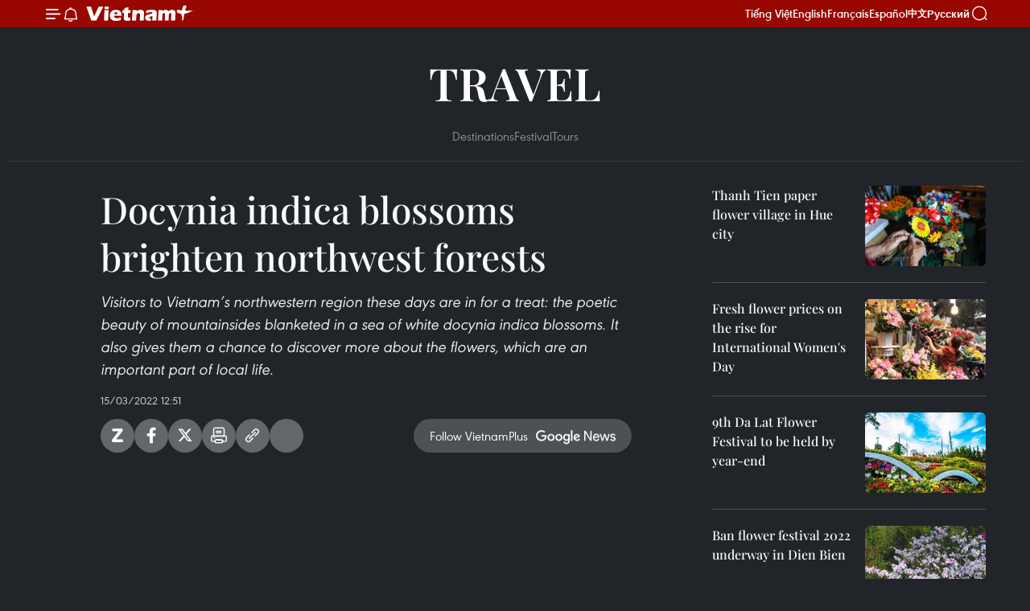

--- FILE ---
content_type: text/html;charset=utf-8
request_url: https://en.vietnamplus.vn/docynia-indica-blossoms-brighten-northwest-forests-post223534.vnp
body_size: 17881
content:
<!DOCTYPE html> <html lang="en" class="en"> <head> <title>Docynia indica blossoms brighten northwest forests | Vietnam+ (VietnamPlus)</title> <meta name="description" content="Visitors to Vietnam’s northwestern region these days are in for a treat: the poetic beauty of mountainsides blanketed in a sea of white docynia indica blossoms. It also gives them a chance to discover more about the flowers, which are an important part of local life."/> <meta name="keywords" content="Vietnam news, Vietnam, Vietnamplus, Son La, tourism"/> <meta name="news_keywords" content="Vietnam news, Vietnam, Vietnamplus, Son La, tourism"/> <meta http-equiv="Content-Type" content="text/html; charset=utf-8" /> <meta http-equiv="X-UA-Compatible" content="IE=edge"/> <meta http-equiv="refresh" content="1800" /> <meta name="revisit-after" content="1 days" /> <meta name="viewport" content="width=device-width, initial-scale=1"> <meta http-equiv="content-language" content="vi" /> <meta name="format-detection" content="telephone=no"/> <meta name="format-detection" content="address=no"/> <meta name="apple-mobile-web-app-capable" content="yes"> <meta name="apple-mobile-web-app-status-bar-style" content="black"> <meta name="apple-mobile-web-app-title" content="Vietnam+ (VietnamPlus)"/> <meta name="referrer" content="no-referrer-when-downgrade"/> <link rel="shortcut icon" href="https://media.vietnamplus.vn/assets/web/styles/img/favicon.ico" type="image/x-icon" /> <link rel="preconnect" href="https://media.vietnamplus.vn"/> <link rel="dns-prefetch" href="https://media.vietnamplus.vn"/> <link rel="preconnect" href="//www.google-analytics.com" /> <link rel="preconnect" href="//www.googletagmanager.com" /> <link rel="preconnect" href="//stc.za.zaloapp.com" /> <link rel="preconnect" href="//fonts.googleapis.com" /> <link rel="preconnect" href="//pagead2.googlesyndication.com"/> <link rel="preconnect" href="//tpc.googlesyndication.com"/> <link rel="preconnect" href="//securepubads.g.doubleclick.net"/> <link rel="preconnect" href="//accounts.google.com"/> <link rel="preconnect" href="//adservice.google.com"/> <link rel="preconnect" href="//adservice.google.com.vn"/> <link rel="preconnect" href="//www.googletagservices.com"/> <link rel="preconnect" href="//partner.googleadservices.com"/> <link rel="preconnect" href="//tpc.googlesyndication.com"/> <link rel="preconnect" href="//za.zdn.vn"/> <link rel="preconnect" href="//sp.zalo.me"/> <link rel="preconnect" href="//connect.facebook.net"/> <link rel="preconnect" href="//www.facebook.com"/> <link rel="dns-prefetch" href="//www.google-analytics.com" /> <link rel="dns-prefetch" href="//www.googletagmanager.com" /> <link rel="dns-prefetch" href="//stc.za.zaloapp.com" /> <link rel="dns-prefetch" href="//fonts.googleapis.com" /> <link rel="dns-prefetch" href="//pagead2.googlesyndication.com"/> <link rel="dns-prefetch" href="//tpc.googlesyndication.com"/> <link rel="dns-prefetch" href="//securepubads.g.doubleclick.net"/> <link rel="dns-prefetch" href="//accounts.google.com"/> <link rel="dns-prefetch" href="//adservice.google.com"/> <link rel="dns-prefetch" href="//adservice.google.com.vn"/> <link rel="dns-prefetch" href="//www.googletagservices.com"/> <link rel="dns-prefetch" href="//partner.googleadservices.com"/> <link rel="dns-prefetch" href="//tpc.googlesyndication.com"/> <link rel="dns-prefetch" href="//za.zdn.vn"/> <link rel="dns-prefetch" href="//sp.zalo.me"/> <link rel="dns-prefetch" href="//connect.facebook.net"/> <link rel="dns-prefetch" href="//www.facebook.com"/> <link rel="dns-prefetch" href="//graph.facebook.com"/> <link rel="dns-prefetch" href="//static.xx.fbcdn.net"/> <link rel="dns-prefetch" href="//staticxx.facebook.com"/> <script> var cmsConfig = { domainDesktop: 'https://en.vietnamplus.vn', domainMobile: 'https://en.vietnamplus.vn', domainApi: 'https://en-api.vietnamplus.vn', domainStatic: 'https://media.vietnamplus.vn', domainLog: 'https://en-log.vietnamplus.vn', googleAnalytics: 'G\-ZF59SL1YG8', siteId: 0, pageType: 1, objectId: 223534, adsZone: 284, allowAds: true, adsLazy: true, antiAdblock: true, }; if (window.location.protocol !== 'https:' && window.location.hostname.indexOf('vietnamplus.vn') !== -1) { window.location = 'https://' + window.location.hostname + window.location.pathname + window.location.hash; } var USER_AGENT=window.navigator&&(window.navigator.userAgent||window.navigator.vendor)||window.opera||"",IS_MOBILE=/Android|webOS|iPhone|iPod|BlackBerry|Windows Phone|IEMobile|Mobile Safari|Opera Mini/i.test(USER_AGENT),IS_REDIRECT=!1;function setCookie(e,o,i){var n=new Date,i=(n.setTime(n.getTime()+24*i*60*60*1e3),"expires="+n.toUTCString());document.cookie=e+"="+o+"; "+i+";path=/;"}function getCookie(e){var o=document.cookie.indexOf(e+"="),i=o+e.length+1;return!o&&e!==document.cookie.substring(0,e.length)||-1===o?null:(-1===(e=document.cookie.indexOf(";",i))&&(e=document.cookie.length),unescape(document.cookie.substring(i,e)))}IS_MOBILE&&getCookie("isDesktop")&&(setCookie("isDesktop",1,-1),window.location=window.location.pathname.replace(".amp", ".vnp")+window.location.search,IS_REDIRECT=!0); </script> <script> if(USER_AGENT && USER_AGENT.indexOf("facebot") <= 0 && USER_AGENT.indexOf("facebookexternalhit") <= 0) { var query = ''; var hash = ''; if (window.location.search) query = window.location.search; if (window.location.hash) hash = window.location.hash; var canonicalUrl = 'https://en.vietnamplus.vn/docynia-indica-blossoms-brighten-northwest-forests-post223534.vnp' + query + hash ; var curUrl = decodeURIComponent(window.location.href); if(!location.port && canonicalUrl.startsWith("http") && curUrl != canonicalUrl){ window.location.replace(canonicalUrl); } } </script> <meta property="fb:pages" content="120834779440" /> <meta property="fb:app_id" content="1960985707489919" /> <meta name="author" content="Vietnam+ (VietnamPlus)" /> <meta name="copyright" content="Copyright © 2026 by Vietnam+ (VietnamPlus)" /> <meta name="RATING" content="GENERAL" /> <meta name="GENERATOR" content="Vietnam+ (VietnamPlus)" /> <meta content="Vietnam+ (VietnamPlus)" itemprop="sourceOrganization" name="source"/> <meta content="news" itemprop="genre" name="medium"/> <meta name="robots" content="noarchive, max-image-preview:large, index, follow" /> <meta name="GOOGLEBOT" content="noarchive, max-image-preview:large, index, follow" /> <link rel="canonical" href="https://en.vietnamplus.vn/docynia-indica-blossoms-brighten-northwest-forests-post223534.vnp" /> <meta property="og:site_name" content="Vietnam+ (VietnamPlus)"/> <meta property="og:rich_attachment" content="true"/> <meta property="og:type" content="article"/> <meta property="og:url" content="https://en.vietnamplus.vn/docynia-indica-blossoms-brighten-northwest-forests-post223534.vnp"/> <meta property="og:image" content="https://mediaen.vietnamplus.vn/images/f579a678cf9e90879541752073c26005983d94e7c5140402967df544f95ae44cae13944f239c8374fcf7309d22a9e6aca5661ac3b40847081d580a6b1abb09cf03a91f0e635241d876a9b173ce529224/docynia00000000.jpg"/> <meta property="og:image:width" content="1200"/> <meta property="og:image:height" content="630"/> <meta property="og:title" content="Docynia indica blossoms brighten northwest forests"/> <meta property="og:description" content="Visitors to Vietnam’s northwestern region these days are in for a treat: the poetic beauty of mountainsides blanketed in a sea of white docynia indica blossoms. It also gives them a chance to discover more about the flowers, which are an important part of local life."/> <meta name="twitter:card" value="summary"/> <meta name="twitter:url" content="https://en.vietnamplus.vn/docynia-indica-blossoms-brighten-northwest-forests-post223534.vnp"/> <meta name="twitter:title" content="Docynia indica blossoms brighten northwest forests"/> <meta name="twitter:description" content="Visitors to Vietnam’s northwestern region these days are in for a treat: the poetic beauty of mountainsides blanketed in a sea of white docynia indica blossoms. It also gives them a chance to discover more about the flowers, which are an important part of local life."/> <meta name="twitter:image" content="https://mediaen.vietnamplus.vn/images/f579a678cf9e90879541752073c26005983d94e7c5140402967df544f95ae44cae13944f239c8374fcf7309d22a9e6aca5661ac3b40847081d580a6b1abb09cf03a91f0e635241d876a9b173ce529224/docynia00000000.jpg"/> <meta name="twitter:site" content="@Vietnam+ (VietnamPlus)"/> <meta name="twitter:creator" content="@Vietnam+ (VietnamPlus)"/> <meta property="article:publisher" content="https://www.facebook.com/VietnamPlus" /> <meta property="article:tag" content="Vietnam news, Vietnam, Vietnamplus, Son La, tourism"/> <meta property="article:section" content="Destinations,Travel,Videos,Multimedia" /> <meta property="article:published_time" content="2022-03-15T19:51:16+07:00"/> <meta property="article:modified_time" content="2022-03-15T19:51:16+07:00"/> <script type="application/ld+json"> { "@context": "http://schema.org", "@type": "Organization", "name": "Vietnam+ (VietnamPlus)", "url": "https://en.vietnamplus.vn", "logo": "https://media.vietnamplus.vn/assets/web/styles/img/logo.png", "foundingDate": "2008", "founders": [ { "@type": "Person", "name": "Thông tấn xã Việt Nam (TTXVN)" } ], "address": [ { "@type": "PostalAddress", "streetAddress": "Số 05 Lý Thường Kiệt - Hà Nội - Việt Nam", "addressLocality": "Hà Nội City", "addressRegion": "Northeast", "postalCode": "100000", "addressCountry": "VNM" } ], "contactPoint": [ { "@type": "ContactPoint", "telephone": "+84-243-941-1349", "contactType": "customer service" }, { "@type": "ContactPoint", "telephone": "+84-243-941-1348", "contactType": "customer service" } ], "sameAs": [ "https://www.facebook.com/VietnamPlus", "https://www.tiktok.com/@vietnamplus", "https://twitter.com/vietnamplus", "https://www.youtube.com/c/BaoVietnamPlus" ] } </script> <script type="application/ld+json"> { "@context" : "https://schema.org", "@type" : "WebSite", "name": "Vietnam+ (VietnamPlus)", "url": "https://en.vietnamplus.vn", "alternateName" : "Báo điện tử VIETNAMPLUS, Cơ quan của Thông tấn xã Việt Nam (TTXVN)", "potentialAction": { "@type": "SearchAction", "target": { "@type": "EntryPoint", "urlTemplate": "https://en.vietnamplus.vn/search/?q={search_term_string}" }, "query-input": "required name=search_term_string" } } </script> <script type="application/ld+json"> { "@context":"http://schema.org", "@type":"BreadcrumbList", "itemListElement":[ { "@type":"ListItem", "position":1, "item":{ "@id":"https://en.vietnamplus.vn/destinations/", "name":"Destinations" } } ] } </script> <script type="application/ld+json"> { "@context": "http://schema.org", "@type": "NewsArticle", "mainEntityOfPage":{ "@type":"WebPage", "@id":"https://en.vietnamplus.vn/docynia-indica-blossoms-brighten-northwest-forests-post223534.vnp" }, "headline": "Docynia indica blossoms brighten northwest forests", "description": "Visitors to Vietnam’s northwestern region these days are in for a treat: the poetic beauty of mountainsides blanketed in a sea of white docynia indica blossoms. It also gives them a chance to discover more about the flowers, which are an important part of local life.", "image": { "@type": "ImageObject", "url": "https://mediaen.vietnamplus.vn/images/f579a678cf9e90879541752073c26005983d94e7c5140402967df544f95ae44cae13944f239c8374fcf7309d22a9e6aca5661ac3b40847081d580a6b1abb09cf03a91f0e635241d876a9b173ce529224/docynia00000000.jpg", "width" : 1200, "height" : 675 }, "datePublished": "2022-03-15T19:51:16+07:00", "dateModified": "2022-03-15T19:51:16+07:00", "author": { "@type": "Person", "name": "" }, "publisher": { "@type": "Organization", "name": "Vietnam+ (VietnamPlus)", "logo": { "@type": "ImageObject", "url": "https://media.vietnamplus.vn/assets/web/styles/img/logo.png" } } } </script> <script type="application/ld+json"> { "@context": "https://schema.org", "@type": "VideoObject", "name": "Docynia indica blossoms brighten northwest forests", "headline": "Docynia indica blossoms brighten northwest forests", "description": "Visitors to Vietnam’s northwestern region these days are in for a treat: the poetic beauty of mountainsides blanketed in a sea of white docynia indica blossoms. It also gives them a chance to discover more about the flowers, which are an important part of local life.", "thumbnailUrl": "https://mediaen.vietnamplus.vn/images/5d40d0a108b8bc565a862c7b7f98f62e656009ef242047ca15a4351ee0aa6b5266a03ad7cbcd7f406feab5b0422adb7fd32ffe00c4678f2100720f6642d3d320/docynia00000000.jpg.webp", "uploadDate": "2022-03-15T19:51:16+07:00", "datePublished": "2022-03-15T19:51:16+07:00", "duration": "PT1M28S", "mainEntityOfPage": { "@type": "WebPage", "@id": "https://en.vietnamplus.vn/docynia-indica-blossoms-brighten-northwest-forests-post223534.vnp" }, "image": { "@type": "ImageObject", "url": "https://mediaen.vietnamplus.vn/images/f579a678cf9e90879541752073c26005983d94e7c5140402967df544f95ae44cae13944f239c8374fcf7309d22a9e6aca5661ac3b40847081d580a6b1abb09cf03a91f0e635241d876a9b173ce529224/docynia00000000.jpg", "width": 1200, "height": 630 }, "author": { "@type": "Organization", "name": "Vietnam+ (VietnamPlus)" }, "publisher": { "@type": "Organization", "name": "Vietnam+ (VietnamPlus)", "logo": { "@type": "ImageObject", "url": "https://media.vietnamplus.vn/assets/web/styles/img/logo_share.png" } }, "about": ["Vietnam news, Vietnam, Vietnamplus, Son La, tourism"], "embedUrl": "https://www.youtube.com/embed/zFgpHQtZFrw?rel=0" } </script> <link rel="preload" href="https://media.vietnamplus.vn/assets/web/styles/css/main.min-1.0.15.css" as="style"> <link rel="preload" href="https://media.vietnamplus.vn/assets/web/js/main.min-1.0.33.js" as="script"> <link rel="preload" href="https://media.vietnamplus.vn/assets/web/js/detail.min-1.0.15.js" as="script"> <link rel="preload" href="https://common.mcms.one/assets/styles/css/vietnamplus-1.0.0.css" as="style"> <link rel="stylesheet" href="https://common.mcms.one/assets/styles/css/vietnamplus-1.0.0.css"> <link id="cms-style" rel="stylesheet" href="https://media.vietnamplus.vn/assets/web/styles/css/main.min-1.0.15.css"> <style>.infographic-page { overflow-x: hidden;
}</style> <script type="text/javascript"> var _metaOgUrl = 'https://en.vietnamplus.vn/docynia-indica-blossoms-brighten-northwest-forests-post223534.vnp'; var page_title = document.title; var tracked_url = window.location.pathname + window.location.search + window.location.hash; var cate_path = 'destinations'; if (cate_path.length > 0) { tracked_url = "/" + cate_path + tracked_url; } </script> <script async="" src="https://www.googletagmanager.com/gtag/js?id=G-ZF59SL1YG8"></script> <script> window.dataLayer = window.dataLayer || []; function gtag(){dataLayer.push(arguments);} gtag('js', new Date()); gtag('config', 'G-ZF59SL1YG8', {page_path: tracked_url}); </script> <script>window.dataLayer = window.dataLayer || [];dataLayer.push({'pageCategory': '/destinations'});</script> <script> window.dataLayer = window.dataLayer || []; dataLayer.push({ 'event': 'Pageview', 'articleId': '223534', 'articleTitle': 'Docynia indica blossoms brighten northwest forests', 'articleCategory': 'Destinations,Travel,Videos,Multimedia', 'articleAlowAds': true, 'articleType': 'video', 'articleTags': 'Vietnam news, Vietnam, Vietnamplus, Son La, tourism', 'articlePublishDate': '2022-03-15T19:51:16+07:00', 'articleThumbnail': 'https://mediaen.vietnamplus.vn/images/f579a678cf9e90879541752073c26005983d94e7c5140402967df544f95ae44cae13944f239c8374fcf7309d22a9e6aca5661ac3b40847081d580a6b1abb09cf03a91f0e635241d876a9b173ce529224/docynia00000000.jpg', 'articleShortUrl': 'https://en.vietnamplus.vn/docynia-indica-blossoms-brighten-northwest-forests-post223534.vnp', 'articleFullUrl': 'https://en.vietnamplus.vn/docynia-indica-blossoms-brighten-northwest-forests-post223534.vnp', }); </script> <script type='text/javascript'> gtag('event', 'article_page',{ 'articleId': '223534', 'articleTitle': 'Docynia indica blossoms brighten northwest forests', 'articleCategory': 'Destinations,Travel,Videos,Multimedia', 'articleAlowAds': true, 'articleType': 'video', 'articleTags': 'Vietnam news, Vietnam, Vietnamplus, Son La, tourism', 'articlePublishDate': '2022-03-15T19:51:16+07:00', 'articleThumbnail': 'https://mediaen.vietnamplus.vn/images/f579a678cf9e90879541752073c26005983d94e7c5140402967df544f95ae44cae13944f239c8374fcf7309d22a9e6aca5661ac3b40847081d580a6b1abb09cf03a91f0e635241d876a9b173ce529224/docynia00000000.jpg', 'articleShortUrl': 'https://en.vietnamplus.vn/docynia-indica-blossoms-brighten-northwest-forests-post223534.vnp', 'articleFullUrl': 'https://en.vietnamplus.vn/docynia-indica-blossoms-brighten-northwest-forests-post223534.vnp', }); </script> <script>(function(w,d,s,l,i){w[l]=w[l]||[];w[l].push({'gtm.start': new Date().getTime(),event:'gtm.js'});var f=d.getElementsByTagName(s)[0], j=d.createElement(s),dl=l!='dataLayer'?'&l='+l:'';j.async=true;j.src= 'https://www.googletagmanager.com/gtm.js?id='+i+dl;f.parentNode.insertBefore(j,f); })(window,document,'script','dataLayer','GTM-5WM58F3N');</script> <script type="text/javascript"> !function(){"use strict";function e(e){var t=!(arguments.length>1&&void 0!==arguments[1])||arguments[1],c=document.createElement("script");c.src=e,t?c.type="module":(c.async=!0,c.type="text/javascript",c.setAttribute("nomodule",""));var n=document.getElementsByTagName("script")[0];n.parentNode.insertBefore(c,n)}!function(t,c){!function(t,c,n){var a,o,r;n.accountId=c,null!==(a=t.marfeel)&&void 0!==a||(t.marfeel={}),null!==(o=(r=t.marfeel).cmd)&&void 0!==o||(r.cmd=[]),t.marfeel.config=n;var i="https://sdk.mrf.io/statics";e("".concat(i,"/marfeel-sdk.js?id=").concat(c),!0),e("".concat(i,"/marfeel-sdk.es5.js?id=").concat(c),!1)}(t,c,arguments.length>2&&void 0!==arguments[2]?arguments[2]:{})}(window,2272,{} )}(); </script> <script async src="https://sp.zalo.me/plugins/sdk.js"></script> </head> <body class="video-page"> <div id="sdaWeb_SdaMasthead" class="rennab rennab-top" data-platform="1" data-position="Web_SdaMasthead"> </div> <header class=" site-header"> <div class="sticky"> <div class="container"> <i class="ic-menu"></i> <i class="ic-bell"></i> <div id="header-news" class="pick-news hidden" data-source="header-latest-news"></div> <a class="small-logo" href="/" title="Vietnam+ (VietnamPlus)">Vietnam+ (VietnamPlus)</a> <ul class="menu"> <li> <a href="https://www.vietnamplus.vn" title="Tiếng Việt" target="_blank">Tiếng Việt</a> </li> <li> <a href="https://en.vietnamplus.vn" title="English" target="_blank" rel="nofollow">English</a> </li> <li> <a href="https://fr.vietnamplus.vn" title="Français" target="_blank" rel="nofollow">Français</a> </li> <li> <a href="https://es.vietnamplus.vn" title="Español" target="_blank" rel="nofollow">Español</a> </li> <li> <a href="https://zh.vietnamplus.vn" title="中文" target="_blank" rel="nofollow">中文</a> </li> <li> <a href="https://ru.vietnamplus.vn" title="Русский" target="_blank" rel="nofollow">Русский</a> </li> </ul> <div class="search-wrapper"> <i class="ic-search"></i> <input type="text" class="search txtsearch" placeholder="Keyword"> </div> </div> </div> </header> <div class="site-body"> <div id="sdaWeb_SdaBackground" class="rennab " data-platform="1" data-position="Web_SdaBackground"> </div> <div class="container"> <div class="breadcrumb "> <div class="main"> <a href="https://en.vietnamplus.vn/travel/" title="Travel">Travel</a> </div> <div class="sub"> <a href="https://en.vietnamplus.vn/destinations/" title="Destinations">Destinations</a> <a href="https://en.vietnamplus.vn/festival/" title="Festival">Festival</a> <a href="https://en.vietnamplus.vn/tours/" title="Tours">Tours</a> </div> </div> <div id="sdaWeb_SdaTop" class="rennab " data-platform="1" data-position="Web_SdaTop"> </div> <div class="col zone-4"> <div class="main-col article"> <h1 class="article__title cms-title "> Docynia indica blossoms brighten northwest forests </h1> <div class="article__sapo cms-desc"> Visitors to Vietnam’s northwestern region these days are in for a treat: the poetic beauty of mountainsides blanketed in a sea of white docynia indica blossoms. It also gives them a chance to discover more about the flowers, which are an important part of local life. </div> <div id="sdaWeb_SdaArticleAfterSapo" class="rennab " data-platform="1" data-position="Web_SdaArticleAfterSapo"> </div> <div class="article__meta"> <time class="time" datetime="2022-03-15T19:51:16+07:00" data-time="1647348676" data-friendly="false">Tuesday, March 15, 2022 19:51</time> <meta class="cms-date" itemprop="datePublished" content="2022-03-15T19:51:16+07:00"> </div> <div class="wrap-social"> <div class="social-pin article__social"> <a href="javascript:void(0);" class="zl zalo-share-button" title="Zalo" data-href="https://en.vietnamplus.vn/docynia-indica-blossoms-brighten-northwest-forests-post223534.vnp" data-oaid="4486284411240520426" data-layout="1" data-color="blue" data-customize="true">Zalo</a> <a href="javascript:void(0);" class="item fb" data-href="https://en.vietnamplus.vn/docynia-indica-blossoms-brighten-northwest-forests-post223534.vnp" data-rel="facebook" title="Facebook">Facebook</a> <a href="javascript:void(0);" class="item tw" data-href="https://en.vietnamplus.vn/docynia-indica-blossoms-brighten-northwest-forests-post223534.vnp" data-rel="twitter" title="Twitter">Twitter</a> <a href="javascript:void(0);" class="bookmark sendbookmark hidden" onclick="ME.sendBookmark(this, 223534);" data-id="223534" title="Bookmark">Bookmark</a> <a href="javascript:void(0);" class="print sendprint" title="Print" data-href="/print-223534.html">Print</a> <a href="javascript:void(0);" class="item link" data-href="https://en.vietnamplus.vn/docynia-indica-blossoms-brighten-northwest-forests-post223534.vnp" data-rel="copy" title="Copy link">Copy link</a> <div id='shortenlink-container'></div> </div> <a href="https://news.google.com/publications/CAAqBwgKMN-18wowlLWFAw?hl=vi&gl=VN&ceid=VN%3Avi" class="google-news" target="_blank" title="Google News">Follow VietnamPlus</a> </div> <div class="article__body zce-content-body cms-body" itemprop="articleBody"> <div class="article-video"> <iframe width="100%" height="450" src="https://www.youtube.com/embed/zFgpHQtZFrw?rel=0" title="YouTube video player" frameborder="0" allow="accelerometer; autoplay; clipboard-write; encrypted-media; gyroscope; picture-in-picture" data-video-src="https://www.youtube.com/embed/zFgpHQtZFrw?rel=0" scrolling="0" allowfullscreen data-width="560"></iframe>
</div>
<p>Nam Nghiep village in Muong La district in Son La province is located 2,000 above sea level. It is home to 750 people from the H’mong ethnic group. Every February or March, the tao meo (docynia indica) are in full bloom. This is also a time when tourists or couples visit to capture memorable moments among the blossoms.&nbsp;</p>
<div class="sda_middle"> <div id="sdaWeb_SdaArticleMiddle" class="rennab fyi" data-platform="1" data-position="Web_SdaArticleMiddle"> </div>
</div>
<p>Nam Nghiep is among several tourism highlights in Ngoc Chien commune, which is home to around 1,600 ha of docynia indica trees, 800 of which are hundreds of years old.&nbsp;</p>
<p>As a multi-purpose tree, docynia indica both increases forest cover and provides a means of living for local people. In recent years, local people have identified ways to utilise the beauty of the flowers to attract visitors from afar./.</p> <div class="article__source"> <div class="source"> <span class="name">VNA</span> </div> </div> <div id="sdaWeb_SdaArticleAfterBody" class="rennab " data-platform="1" data-position="Web_SdaArticleAfterBody"> </div> </div> <div class="article__tag"> <a class="active" href="https://en.vietnamplus.vn/tag/vietnam-news-tag14.vnp" title="Vietnam news">#Vietnam news</a> <a class="active" href="https://en.vietnamplus.vn/tag/vietnam-tag10.vnp" title="Vietnam">#Vietnam</a> <a class="" href="https://en.vietnamplus.vn/tag/vietnamplus-tag3.vnp" title="Vietnamplus">#Vietnamplus</a> <a class="" href="https://en.vietnamplus.vn/tag/son-la-tag7306.vnp" title="Son La">#Son La</a> <a class="" href="https://en.vietnamplus.vn/tag/tourism-tag147.vnp" title="tourism">#tourism</a> </div> <div id="sdaWeb_SdaArticleAfterTag" class="rennab " data-platform="1" data-position="Web_SdaArticleAfterTag"> </div> <div id="sdaWeb_SdaArticleAfterBody1" class="rennab " data-platform="1" data-position="Web_SdaArticleAfterBody1"> </div> <div id="sdaWeb_SdaArticleAfterBody2" class="rennab " data-platform="1" data-position="Web_SdaArticleAfterBody2"> </div> </div> <div class="sub-col sidebar-right"> <div class="multi-video" data-source="related-news-video"> <article class="story"> <figure class="story__thumb"> <a class="cms-link" href="https://en.vietnamplus.vn/thanh-tien-paper-flower-village-in-hue-city-post223010.vnp" title="Thanh Tien paper flower village in Hue city"> <img class="lazyload" src="[data-uri]" data-src="https://mediaen.vietnamplus.vn/images/a913e4c026f7dd44cbe7bb31ab41625132bb021016ef3bb5daf63ea9f2094c0c563e1e04df19152e69247de6eddfa3cdf6c9f40643ec5cc061686aec077a31fbd3ebfd0e8bef4800252c4ddbc732d969/paper241__thanh_tien_paper.jpg.webp" data-srcset="https://mediaen.vietnamplus.vn/images/a913e4c026f7dd44cbe7bb31ab41625132bb021016ef3bb5daf63ea9f2094c0c563e1e04df19152e69247de6eddfa3cdf6c9f40643ec5cc061686aec077a31fbd3ebfd0e8bef4800252c4ddbc732d969/paper241__thanh_tien_paper.jpg.webp 1x, https://mediaen.vietnamplus.vn/images/3d49d453ff3e2d6766a95852cc780ffa32bb021016ef3bb5daf63ea9f2094c0c563e1e04df19152e69247de6eddfa3cdf6c9f40643ec5cc061686aec077a31fbd3ebfd0e8bef4800252c4ddbc732d969/paper241__thanh_tien_paper.jpg.webp 2x" alt="Thanh Tien paper flower village in Hue city"> <noscript><img src="https://mediaen.vietnamplus.vn/images/a913e4c026f7dd44cbe7bb31ab41625132bb021016ef3bb5daf63ea9f2094c0c563e1e04df19152e69247de6eddfa3cdf6c9f40643ec5cc061686aec077a31fbd3ebfd0e8bef4800252c4ddbc732d969/paper241__thanh_tien_paper.jpg.webp" srcset="https://mediaen.vietnamplus.vn/images/a913e4c026f7dd44cbe7bb31ab41625132bb021016ef3bb5daf63ea9f2094c0c563e1e04df19152e69247de6eddfa3cdf6c9f40643ec5cc061686aec077a31fbd3ebfd0e8bef4800252c4ddbc732d969/paper241__thanh_tien_paper.jpg.webp 1x, https://mediaen.vietnamplus.vn/images/3d49d453ff3e2d6766a95852cc780ffa32bb021016ef3bb5daf63ea9f2094c0c563e1e04df19152e69247de6eddfa3cdf6c9f40643ec5cc061686aec077a31fbd3ebfd0e8bef4800252c4ddbc732d969/paper241__thanh_tien_paper.jpg.webp 2x" alt="Thanh Tien paper flower village in Hue city" class="image-fallback"></noscript> </a> </figure> <h2 class="story__heading" data-tracking="223010"> <a class=" cms-link" href="https://en.vietnamplus.vn/thanh-tien-paper-flower-village-in-hue-city-post223010.vnp" title="Thanh Tien paper flower village in Hue city"> Thanh Tien paper flower village in Hue city </a> </h2> </article> <article class="story"> <figure class="story__thumb"> <a class="cms-link" href="https://en.vietnamplus.vn/fresh-flower-prices-on-the-rise-for-international-womens-day-post223111.vnp" title="Fresh flower prices on the rise for International Women&#39;s Day"> <img class="lazyload" src="[data-uri]" data-src="https://mediaen.vietnamplus.vn/images/a913e4c026f7dd44cbe7bb31ab4162514aa90d94567950a5b6452028c9d49b71fb96e1153872ac0175aa848eef43bfd873885ca18ab08249da87496fc63046b4767b99c0324ef21feb4c15d816c5fb31/hoa_tuoi_ha_noi_1.jpeg.webp" data-srcset="https://mediaen.vietnamplus.vn/images/a913e4c026f7dd44cbe7bb31ab4162514aa90d94567950a5b6452028c9d49b71fb96e1153872ac0175aa848eef43bfd873885ca18ab08249da87496fc63046b4767b99c0324ef21feb4c15d816c5fb31/hoa_tuoi_ha_noi_1.jpeg.webp 1x, https://mediaen.vietnamplus.vn/images/3d49d453ff3e2d6766a95852cc780ffa4aa90d94567950a5b6452028c9d49b71fb96e1153872ac0175aa848eef43bfd873885ca18ab08249da87496fc63046b4767b99c0324ef21feb4c15d816c5fb31/hoa_tuoi_ha_noi_1.jpeg.webp 2x" alt="Fresh flower prices on the rise for International Women&#39;s Day"> <noscript><img src="https://mediaen.vietnamplus.vn/images/a913e4c026f7dd44cbe7bb31ab4162514aa90d94567950a5b6452028c9d49b71fb96e1153872ac0175aa848eef43bfd873885ca18ab08249da87496fc63046b4767b99c0324ef21feb4c15d816c5fb31/hoa_tuoi_ha_noi_1.jpeg.webp" srcset="https://mediaen.vietnamplus.vn/images/a913e4c026f7dd44cbe7bb31ab4162514aa90d94567950a5b6452028c9d49b71fb96e1153872ac0175aa848eef43bfd873885ca18ab08249da87496fc63046b4767b99c0324ef21feb4c15d816c5fb31/hoa_tuoi_ha_noi_1.jpeg.webp 1x, https://mediaen.vietnamplus.vn/images/3d49d453ff3e2d6766a95852cc780ffa4aa90d94567950a5b6452028c9d49b71fb96e1153872ac0175aa848eef43bfd873885ca18ab08249da87496fc63046b4767b99c0324ef21feb4c15d816c5fb31/hoa_tuoi_ha_noi_1.jpeg.webp 2x" alt="Fresh flower prices on the rise for International Women&#39;s Day" class="image-fallback"></noscript> </a> </figure> <h2 class="story__heading" data-tracking="223111"> <a class=" cms-link" href="https://en.vietnamplus.vn/fresh-flower-prices-on-the-rise-for-international-womens-day-post223111.vnp" title="Fresh flower prices on the rise for International Women&#39;s Day"> Fresh flower prices on the rise for International Women's Day </a> </h2> </article> <article class="story"> <figure class="story__thumb"> <a class="cms-link" href="https://en.vietnamplus.vn/9th-da-lat-flower-festival-to-be-held-by-year-end-post223210.vnp" title="9th Da Lat Flower Festival to be held by year-end"> <img class="lazyload" src="[data-uri]" data-src="https://mediaen.vietnamplus.vn/images/a913e4c026f7dd44cbe7bb31ab4162514aa90d94567950a5b6452028c9d49b71272a03d3b82893b25a175aafa1f79aa9c131248de17b6dfcc4ab6b83342a1cbf/dalat.jpg.webp" data-srcset="https://mediaen.vietnamplus.vn/images/a913e4c026f7dd44cbe7bb31ab4162514aa90d94567950a5b6452028c9d49b71272a03d3b82893b25a175aafa1f79aa9c131248de17b6dfcc4ab6b83342a1cbf/dalat.jpg.webp 1x, https://mediaen.vietnamplus.vn/images/3d49d453ff3e2d6766a95852cc780ffa4aa90d94567950a5b6452028c9d49b71272a03d3b82893b25a175aafa1f79aa9c131248de17b6dfcc4ab6b83342a1cbf/dalat.jpg.webp 2x" alt="9th Da Lat Flower Festival to be held by year-end"> <noscript><img src="https://mediaen.vietnamplus.vn/images/a913e4c026f7dd44cbe7bb31ab4162514aa90d94567950a5b6452028c9d49b71272a03d3b82893b25a175aafa1f79aa9c131248de17b6dfcc4ab6b83342a1cbf/dalat.jpg.webp" srcset="https://mediaen.vietnamplus.vn/images/a913e4c026f7dd44cbe7bb31ab4162514aa90d94567950a5b6452028c9d49b71272a03d3b82893b25a175aafa1f79aa9c131248de17b6dfcc4ab6b83342a1cbf/dalat.jpg.webp 1x, https://mediaen.vietnamplus.vn/images/3d49d453ff3e2d6766a95852cc780ffa4aa90d94567950a5b6452028c9d49b71272a03d3b82893b25a175aafa1f79aa9c131248de17b6dfcc4ab6b83342a1cbf/dalat.jpg.webp 2x" alt="9th Da Lat Flower Festival to be held by year-end" class="image-fallback"></noscript> </a> </figure> <h2 class="story__heading" data-tracking="223210"> <a class=" cms-link" href="https://en.vietnamplus.vn/9th-da-lat-flower-festival-to-be-held-by-year-end-post223210.vnp" title="9th Da Lat Flower Festival to be held by year-end"> 9th Da Lat Flower Festival to be held by year-end </a> </h2> </article> <article class="story"> <figure class="story__thumb"> <a class="cms-link" href="https://en.vietnamplus.vn/ban-flower-festival-2022-underway-in-dien-bien-post223461.vnp" title=" Ban flower festival 2022 underway in Dien Bien"> <img class="lazyload" src="[data-uri]" data-src="https://mediaen.vietnamplus.vn/images/a913e4c026f7dd44cbe7bb31ab416251ca38289111de8a5a17b1687b186ae33b8afb3bd2b1302b555a4c20ad93bb09d8d32ffe00c4678f2100720f6642d3d320/anh_ban.jpg.webp" data-srcset="https://mediaen.vietnamplus.vn/images/a913e4c026f7dd44cbe7bb31ab416251ca38289111de8a5a17b1687b186ae33b8afb3bd2b1302b555a4c20ad93bb09d8d32ffe00c4678f2100720f6642d3d320/anh_ban.jpg.webp 1x, https://mediaen.vietnamplus.vn/images/3d49d453ff3e2d6766a95852cc780ffaca38289111de8a5a17b1687b186ae33b8afb3bd2b1302b555a4c20ad93bb09d8d32ffe00c4678f2100720f6642d3d320/anh_ban.jpg.webp 2x" alt=" Ban flower festival 2022 underway in Dien Bien"> <noscript><img src="https://mediaen.vietnamplus.vn/images/a913e4c026f7dd44cbe7bb31ab416251ca38289111de8a5a17b1687b186ae33b8afb3bd2b1302b555a4c20ad93bb09d8d32ffe00c4678f2100720f6642d3d320/anh_ban.jpg.webp" srcset="https://mediaen.vietnamplus.vn/images/a913e4c026f7dd44cbe7bb31ab416251ca38289111de8a5a17b1687b186ae33b8afb3bd2b1302b555a4c20ad93bb09d8d32ffe00c4678f2100720f6642d3d320/anh_ban.jpg.webp 1x, https://mediaen.vietnamplus.vn/images/3d49d453ff3e2d6766a95852cc780ffaca38289111de8a5a17b1687b186ae33b8afb3bd2b1302b555a4c20ad93bb09d8d32ffe00c4678f2100720f6642d3d320/anh_ban.jpg.webp 2x" alt=" Ban flower festival 2022 underway in Dien Bien" class="image-fallback"></noscript> </a> </figure> <h2 class="story__heading" data-tracking="223461"> <a class=" cms-link" href="https://en.vietnamplus.vn/ban-flower-festival-2022-underway-in-dien-bien-post223461.vnp" title=" Ban flower festival 2022 underway in Dien Bien"> Ban flower festival 2022 underway in Dien Bien </a> </h2> </article> <article class="story"> <figure class="story__thumb"> <a class="cms-link" href="https://en.vietnamplus.vn/vietnams-tourism-ready-to-welcome-foreign-visitors-back-post223501.vnp" title="Vietnam’s tourism ready to welcome foreign visitors back"> <img class="lazyload" src="[data-uri]" data-src="https://mediaen.vietnamplus.vn/images/a913e4c026f7dd44cbe7bb31ab4162514aa90d94567950a5b6452028c9d49b71d9dc94aed29324d2bce1e579f0df36d3a773b37dc0be0924017a842c373debc9526fbd24011ae45b2ef912f4252e5e96/sunworldbanahills.jpg.webp" data-srcset="https://mediaen.vietnamplus.vn/images/a913e4c026f7dd44cbe7bb31ab4162514aa90d94567950a5b6452028c9d49b71d9dc94aed29324d2bce1e579f0df36d3a773b37dc0be0924017a842c373debc9526fbd24011ae45b2ef912f4252e5e96/sunworldbanahills.jpg.webp 1x, https://mediaen.vietnamplus.vn/images/3d49d453ff3e2d6766a95852cc780ffa4aa90d94567950a5b6452028c9d49b71d9dc94aed29324d2bce1e579f0df36d3a773b37dc0be0924017a842c373debc9526fbd24011ae45b2ef912f4252e5e96/sunworldbanahills.jpg.webp 2x" alt="Sunworld Ba Na Hills (Photo: VNA)"> <noscript><img src="https://mediaen.vietnamplus.vn/images/a913e4c026f7dd44cbe7bb31ab4162514aa90d94567950a5b6452028c9d49b71d9dc94aed29324d2bce1e579f0df36d3a773b37dc0be0924017a842c373debc9526fbd24011ae45b2ef912f4252e5e96/sunworldbanahills.jpg.webp" srcset="https://mediaen.vietnamplus.vn/images/a913e4c026f7dd44cbe7bb31ab4162514aa90d94567950a5b6452028c9d49b71d9dc94aed29324d2bce1e579f0df36d3a773b37dc0be0924017a842c373debc9526fbd24011ae45b2ef912f4252e5e96/sunworldbanahills.jpg.webp 1x, https://mediaen.vietnamplus.vn/images/3d49d453ff3e2d6766a95852cc780ffa4aa90d94567950a5b6452028c9d49b71d9dc94aed29324d2bce1e579f0df36d3a773b37dc0be0924017a842c373debc9526fbd24011ae45b2ef912f4252e5e96/sunworldbanahills.jpg.webp 2x" alt="Sunworld Ba Na Hills (Photo: VNA)" class="image-fallback"></noscript> </a> </figure> <h2 class="story__heading" data-tracking="223501"> <a class=" cms-link" href="https://en.vietnamplus.vn/vietnams-tourism-ready-to-welcome-foreign-visitors-back-post223501.vnp" title="Vietnam’s tourism ready to welcome foreign visitors back"> Vietnam’s tourism ready to welcome foreign visitors back </a> </h2> </article> <article class="story"> <figure class="story__thumb"> <a class="cms-link" href="https://en.vietnamplus.vn/quang-nam-best-preparations-made-for-tourism-reopening-post223521.vnp" title="Quang Nam: Best preparations made for tourism reopening"> <img class="lazyload" src="[data-uri]" data-src="https://mediaen.vietnamplus.vn/images/a913e4c026f7dd44cbe7bb31ab4162514aa90d94567950a5b6452028c9d49b71b6f676ab43dd0f60d3947b5bb2bc81b7147853116250fff903b55cd640707a19767b99c0324ef21feb4c15d816c5fb31/my_son_sanctuary_1.jpg.webp" data-srcset="https://mediaen.vietnamplus.vn/images/a913e4c026f7dd44cbe7bb31ab4162514aa90d94567950a5b6452028c9d49b71b6f676ab43dd0f60d3947b5bb2bc81b7147853116250fff903b55cd640707a19767b99c0324ef21feb4c15d816c5fb31/my_son_sanctuary_1.jpg.webp 1x, https://mediaen.vietnamplus.vn/images/3d49d453ff3e2d6766a95852cc780ffa4aa90d94567950a5b6452028c9d49b71b6f676ab43dd0f60d3947b5bb2bc81b7147853116250fff903b55cd640707a19767b99c0324ef21feb4c15d816c5fb31/my_son_sanctuary_1.jpg.webp 2x" alt="Quang Nam: Best preparations made for tourism reopening"> <noscript><img src="https://mediaen.vietnamplus.vn/images/a913e4c026f7dd44cbe7bb31ab4162514aa90d94567950a5b6452028c9d49b71b6f676ab43dd0f60d3947b5bb2bc81b7147853116250fff903b55cd640707a19767b99c0324ef21feb4c15d816c5fb31/my_son_sanctuary_1.jpg.webp" srcset="https://mediaen.vietnamplus.vn/images/a913e4c026f7dd44cbe7bb31ab4162514aa90d94567950a5b6452028c9d49b71b6f676ab43dd0f60d3947b5bb2bc81b7147853116250fff903b55cd640707a19767b99c0324ef21feb4c15d816c5fb31/my_son_sanctuary_1.jpg.webp 1x, https://mediaen.vietnamplus.vn/images/3d49d453ff3e2d6766a95852cc780ffa4aa90d94567950a5b6452028c9d49b71b6f676ab43dd0f60d3947b5bb2bc81b7147853116250fff903b55cd640707a19767b99c0324ef21feb4c15d816c5fb31/my_son_sanctuary_1.jpg.webp 2x" alt="Quang Nam: Best preparations made for tourism reopening" class="image-fallback"></noscript> </a> </figure> <h2 class="story__heading" data-tracking="223521"> <a class=" cms-link" href="https://en.vietnamplus.vn/quang-nam-best-preparations-made-for-tourism-reopening-post223521.vnp" title="Quang Nam: Best preparations made for tourism reopening"> Quang Nam: Best preparations made for tourism reopening </a> </h2> </article> <article class="story"> <figure class="story__thumb"> <a class="cms-link" href="https://en.vietnamplus.vn/vietjet-accompanies-international-hot-air-balloon-festival-2022-in-tuyen-quang-post223530.vnp" title="Vietjet accompanies International Hot Air Balloon Festival 2022 in Tuyen Quang"> <img class="lazyload" src="[data-uri]" data-src="https://mediaen.vietnamplus.vn/images/a913e4c026f7dd44cbe7bb31ab4162514aa90d94567950a5b6452028c9d49b7181168502142eee6ffcde0136d98dc0f08af7b862e09e2852209151b05907e1ef/khinh_khi_cau.jpg.webp" data-srcset="https://mediaen.vietnamplus.vn/images/a913e4c026f7dd44cbe7bb31ab4162514aa90d94567950a5b6452028c9d49b7181168502142eee6ffcde0136d98dc0f08af7b862e09e2852209151b05907e1ef/khinh_khi_cau.jpg.webp 1x, https://mediaen.vietnamplus.vn/images/3d49d453ff3e2d6766a95852cc780ffa4aa90d94567950a5b6452028c9d49b7181168502142eee6ffcde0136d98dc0f08af7b862e09e2852209151b05907e1ef/khinh_khi_cau.jpg.webp 2x" alt="Vietjet accompanies International Hot Air Balloon Festival 2022 in Tuyen Quang"> <noscript><img src="https://mediaen.vietnamplus.vn/images/a913e4c026f7dd44cbe7bb31ab4162514aa90d94567950a5b6452028c9d49b7181168502142eee6ffcde0136d98dc0f08af7b862e09e2852209151b05907e1ef/khinh_khi_cau.jpg.webp" srcset="https://mediaen.vietnamplus.vn/images/a913e4c026f7dd44cbe7bb31ab4162514aa90d94567950a5b6452028c9d49b7181168502142eee6ffcde0136d98dc0f08af7b862e09e2852209151b05907e1ef/khinh_khi_cau.jpg.webp 1x, https://mediaen.vietnamplus.vn/images/3d49d453ff3e2d6766a95852cc780ffa4aa90d94567950a5b6452028c9d49b7181168502142eee6ffcde0136d98dc0f08af7b862e09e2852209151b05907e1ef/khinh_khi_cau.jpg.webp 2x" alt="Vietjet accompanies International Hot Air Balloon Festival 2022 in Tuyen Quang" class="image-fallback"></noscript> </a> </figure> <h2 class="story__heading" data-tracking="223530"> <a class=" cms-link" href="https://en.vietnamplus.vn/vietjet-accompanies-international-hot-air-balloon-festival-2022-in-tuyen-quang-post223530.vnp" title="Vietjet accompanies International Hot Air Balloon Festival 2022 in Tuyen Quang"> Vietjet accompanies International Hot Air Balloon Festival 2022 in Tuyen Quang </a> </h2> </article> </div> </div> </div> <div class="wrapper-gray"> <div class="container"> <div class="list-media content-list" data-source="recommendation-284"> <article class="story"> <figure class="story__thumb"> <a class="cms-link" href="https://en.vietnamplus.vn/hue-quang-tri-promote-tourism-push-direct-air-links-with-rok-post336970.vnp" title="Hue, Quang Tri promote tourism, push direct air links with RoK"> <img class="lazyload" src="[data-uri]" data-src="https://mediaen.vietnamplus.vn/images/1b011840b1d809a315b2d4ca514c621f74abc0ddbbf8cdb0a53671fc957a58e41ffe3cb943bf9534c3b716537b1e5938526fbd24011ae45b2ef912f4252e5e96/hue-han-quoc.jpg.webp" data-srcset="https://mediaen.vietnamplus.vn/images/1b011840b1d809a315b2d4ca514c621f74abc0ddbbf8cdb0a53671fc957a58e41ffe3cb943bf9534c3b716537b1e5938526fbd24011ae45b2ef912f4252e5e96/hue-han-quoc.jpg.webp 1x, https://mediaen.vietnamplus.vn/images/759fecc10a663ac38255f9dc2ed4edd474abc0ddbbf8cdb0a53671fc957a58e41ffe3cb943bf9534c3b716537b1e5938526fbd24011ae45b2ef912f4252e5e96/hue-han-quoc.jpg.webp 2x" alt="At the tourism promotion programme for Hue and Quang Tri in Seoul. (Photo: VNA)"> <noscript><img src="https://mediaen.vietnamplus.vn/images/1b011840b1d809a315b2d4ca514c621f74abc0ddbbf8cdb0a53671fc957a58e41ffe3cb943bf9534c3b716537b1e5938526fbd24011ae45b2ef912f4252e5e96/hue-han-quoc.jpg.webp" srcset="https://mediaen.vietnamplus.vn/images/1b011840b1d809a315b2d4ca514c621f74abc0ddbbf8cdb0a53671fc957a58e41ffe3cb943bf9534c3b716537b1e5938526fbd24011ae45b2ef912f4252e5e96/hue-han-quoc.jpg.webp 1x, https://mediaen.vietnamplus.vn/images/759fecc10a663ac38255f9dc2ed4edd474abc0ddbbf8cdb0a53671fc957a58e41ffe3cb943bf9534c3b716537b1e5938526fbd24011ae45b2ef912f4252e5e96/hue-han-quoc.jpg.webp 2x" alt="At the tourism promotion programme for Hue and Quang Tri in Seoul. (Photo: VNA)" class="image-fallback"></noscript> </a> </figure> <h2 class="story__heading" data-tracking="336970"> <a class=" cms-link" href="https://en.vietnamplus.vn/hue-quang-tri-promote-tourism-push-direct-air-links-with-rok-post336970.vnp" title="Hue, Quang Tri promote tourism, push direct air links with RoK"> Hue, Quang Tri promote tourism, push direct air links with RoK </a> </h2> <time class="time" datetime="2026-01-30T10:19:41+07:00" data-time="1769743181"> 30/01/2026 10:19 </time> </article> <article class="story"> <figure class="story__thumb"> <a class="cms-link" href="https://en.vietnamplus.vn/phu-quoc-emerges-as-a-new-race-cation-destination-for-korean-travelers-post336929.vnp" title="Phu Quoc emerges as a new race-cation destination for Korean travelers"> <img class="lazyload" src="[data-uri]" data-src="https://mediaen.vietnamplus.vn/images/1b011840b1d809a315b2d4ca514c621f3730139a71b43793275f448e8bbbf0ef6894b9a2f5818d57010cad44fd35828045f28bb0d49cc9fca9b45ab8b12235c5/running-tour-phu-quoc-4.jpg.webp" data-srcset="https://mediaen.vietnamplus.vn/images/1b011840b1d809a315b2d4ca514c621f3730139a71b43793275f448e8bbbf0ef6894b9a2f5818d57010cad44fd35828045f28bb0d49cc9fca9b45ab8b12235c5/running-tour-phu-quoc-4.jpg.webp 1x, https://mediaen.vietnamplus.vn/images/759fecc10a663ac38255f9dc2ed4edd43730139a71b43793275f448e8bbbf0ef6894b9a2f5818d57010cad44fd35828045f28bb0d49cc9fca9b45ab8b12235c5/running-tour-phu-quoc-4.jpg.webp 2x" alt="The running boom has become an increasingly prominent part of lifestyle trends in the RoK. (Photo: Peaktime)"> <noscript><img src="https://mediaen.vietnamplus.vn/images/1b011840b1d809a315b2d4ca514c621f3730139a71b43793275f448e8bbbf0ef6894b9a2f5818d57010cad44fd35828045f28bb0d49cc9fca9b45ab8b12235c5/running-tour-phu-quoc-4.jpg.webp" srcset="https://mediaen.vietnamplus.vn/images/1b011840b1d809a315b2d4ca514c621f3730139a71b43793275f448e8bbbf0ef6894b9a2f5818d57010cad44fd35828045f28bb0d49cc9fca9b45ab8b12235c5/running-tour-phu-quoc-4.jpg.webp 1x, https://mediaen.vietnamplus.vn/images/759fecc10a663ac38255f9dc2ed4edd43730139a71b43793275f448e8bbbf0ef6894b9a2f5818d57010cad44fd35828045f28bb0d49cc9fca9b45ab8b12235c5/running-tour-phu-quoc-4.jpg.webp 2x" alt="The running boom has become an increasingly prominent part of lifestyle trends in the RoK. (Photo: Peaktime)" class="image-fallback"></noscript> </a> </figure> <h2 class="story__heading" data-tracking="336929"> <a class=" cms-link" href="https://en.vietnamplus.vn/phu-quoc-emerges-as-a-new-race-cation-destination-for-korean-travelers-post336929.vnp" title="Phu Quoc emerges as a new race-cation destination for Korean travelers"> Phu Quoc emerges as a new race-cation destination for Korean travelers </a> </h2> <time class="time" datetime="2026-01-29T17:27:28+07:00" data-time="1769682448"> 29/01/2026 17:27 </time> </article> <article class="story"> <figure class="story__thumb"> <a class="cms-link" href="https://en.vietnamplus.vn/phu-quoc-the-island-that-hasnt-turned-off-its-fireworks-for-two-straight-years-post336604.vnp" title="Phu Quoc – the island that hasn’t turned off its fireworks for two straight years"> <img class="lazyload" src="[data-uri]" data-src="https://mediaen.vietnamplus.vn/images/e10de2376aad3f05d774d435a9a59d31e48c1ab791277a54e3bec79cb5aff44abd4a33da91640d26ed4d2faeb944f643ef78c8f4a7ce74ba96232d9522ec1317/sunset-town-countdown-3.jpg.webp" data-srcset="https://mediaen.vietnamplus.vn/images/e10de2376aad3f05d774d435a9a59d31e48c1ab791277a54e3bec79cb5aff44abd4a33da91640d26ed4d2faeb944f643ef78c8f4a7ce74ba96232d9522ec1317/sunset-town-countdown-3.jpg.webp 1x, https://mediaen.vietnamplus.vn/images/d99991385ca13f9d5cd837668e815b98e48c1ab791277a54e3bec79cb5aff44abd4a33da91640d26ed4d2faeb944f643ef78c8f4a7ce74ba96232d9522ec1317/sunset-town-countdown-3.jpg.webp 2x" alt="High-level fireworks light up the Phu Quoc sky night after night."> <noscript><img src="https://mediaen.vietnamplus.vn/images/e10de2376aad3f05d774d435a9a59d31e48c1ab791277a54e3bec79cb5aff44abd4a33da91640d26ed4d2faeb944f643ef78c8f4a7ce74ba96232d9522ec1317/sunset-town-countdown-3.jpg.webp" srcset="https://mediaen.vietnamplus.vn/images/e10de2376aad3f05d774d435a9a59d31e48c1ab791277a54e3bec79cb5aff44abd4a33da91640d26ed4d2faeb944f643ef78c8f4a7ce74ba96232d9522ec1317/sunset-town-countdown-3.jpg.webp 1x, https://mediaen.vietnamplus.vn/images/d99991385ca13f9d5cd837668e815b98e48c1ab791277a54e3bec79cb5aff44abd4a33da91640d26ed4d2faeb944f643ef78c8f4a7ce74ba96232d9522ec1317/sunset-town-countdown-3.jpg.webp 2x" alt="High-level fireworks light up the Phu Quoc sky night after night." class="image-fallback"></noscript> </a> </figure> <h2 class="story__heading" data-tracking="336604"> <a class=" cms-link" href="https://en.vietnamplus.vn/phu-quoc-the-island-that-hasnt-turned-off-its-fireworks-for-two-straight-years-post336604.vnp" title="Phu Quoc – the island that hasn’t turned off its fireworks for two straight years"> Phu Quoc – the island that hasn’t turned off its fireworks for two straight years </a> </h2> <time class="time" datetime="2026-01-24T16:36:29+07:00" data-time="1769247389"> 24/01/2026 16:36 </time> </article> <article class="story"> <figure class="story__thumb"> <a class="cms-link" href="https://en.vietnamplus.vn/phu-quoc-named-as-a-must-visit-cold-weather-escape-by-rok-media-post336113.vnp" title="Phu Quoc named as a must-visit cold-weather escape by RoK media"> <img class="lazyload" src="[data-uri]" data-src="https://mediaen.vietnamplus.vn/images/308070b99c8f4273aa3703ecfee7378b348f1293d270c21ab6d5efeb24bd607bd94e7ed11ac51fa5ddd7add6dfe997a003a91f0e635241d876a9b173ce529224/bai-kem-chill.jpg.webp" data-srcset="https://mediaen.vietnamplus.vn/images/308070b99c8f4273aa3703ecfee7378b348f1293d270c21ab6d5efeb24bd607bd94e7ed11ac51fa5ddd7add6dfe997a003a91f0e635241d876a9b173ce529224/bai-kem-chill.jpg.webp 1x, https://mediaen.vietnamplus.vn/images/3ca4567f44ac4fe6606855e62492c610348f1293d270c21ab6d5efeb24bd607bd94e7ed11ac51fa5ddd7add6dfe997a003a91f0e635241d876a9b173ce529224/bai-kem-chill.jpg.webp 2x" alt="Warm sunshine and sea breezes make Phu Quoc an ideal winter retreat for travelers from across the globe"> <noscript><img src="https://mediaen.vietnamplus.vn/images/308070b99c8f4273aa3703ecfee7378b348f1293d270c21ab6d5efeb24bd607bd94e7ed11ac51fa5ddd7add6dfe997a003a91f0e635241d876a9b173ce529224/bai-kem-chill.jpg.webp" srcset="https://mediaen.vietnamplus.vn/images/308070b99c8f4273aa3703ecfee7378b348f1293d270c21ab6d5efeb24bd607bd94e7ed11ac51fa5ddd7add6dfe997a003a91f0e635241d876a9b173ce529224/bai-kem-chill.jpg.webp 1x, https://mediaen.vietnamplus.vn/images/3ca4567f44ac4fe6606855e62492c610348f1293d270c21ab6d5efeb24bd607bd94e7ed11ac51fa5ddd7add6dfe997a003a91f0e635241d876a9b173ce529224/bai-kem-chill.jpg.webp 2x" alt="Warm sunshine and sea breezes make Phu Quoc an ideal winter retreat for travelers from across the globe" class="image-fallback"></noscript> </a> </figure> <h2 class="story__heading" data-tracking="336113"> <a class=" cms-link" href="https://en.vietnamplus.vn/phu-quoc-named-as-a-must-visit-cold-weather-escape-by-rok-media-post336113.vnp" title="Phu Quoc named as a must-visit cold-weather escape by RoK media"> Phu Quoc named as a must-visit cold-weather escape by RoK media </a> </h2> <time class="time" datetime="2026-01-16T15:34:29+07:00" data-time="1768552469"> 16/01/2026 15:34 </time> </article> <article class="story"> <figure class="story__thumb"> <a class="cms-link" href="https://en.vietnamplus.vn/hon-thom-cable-car-selected-by-the-new-york-times-to-illustrate-vietnams-tourism-post335585.vnp" title="Hon Thom Cable Car selected by The New York Times to illustrate Vietnam’s tourism"> <img class="lazyload" src="[data-uri]" data-src="https://mediaen.vietnamplus.vn/images/e10de2376aad3f05d774d435a9a59d310e1c2ee5a9a95cf192893dfd93def7127a70ef74297cbe20f26c4cd04bf0cef330116700e000fe3ddc5f5058dbf64d4c/hon-thom-cable-car.jpg.webp" data-srcset="https://mediaen.vietnamplus.vn/images/e10de2376aad3f05d774d435a9a59d310e1c2ee5a9a95cf192893dfd93def7127a70ef74297cbe20f26c4cd04bf0cef330116700e000fe3ddc5f5058dbf64d4c/hon-thom-cable-car.jpg.webp 1x, https://mediaen.vietnamplus.vn/images/d99991385ca13f9d5cd837668e815b980e1c2ee5a9a95cf192893dfd93def7127a70ef74297cbe20f26c4cd04bf0cef330116700e000fe3ddc5f5058dbf64d4c/hon-thom-cable-car.jpg.webp 2x" alt="Hon Thom Cable Car appears in The New York Times’ introduction to Vietnam as a destination. (Source: The New York Times)"> <noscript><img src="https://mediaen.vietnamplus.vn/images/e10de2376aad3f05d774d435a9a59d310e1c2ee5a9a95cf192893dfd93def7127a70ef74297cbe20f26c4cd04bf0cef330116700e000fe3ddc5f5058dbf64d4c/hon-thom-cable-car.jpg.webp" srcset="https://mediaen.vietnamplus.vn/images/e10de2376aad3f05d774d435a9a59d310e1c2ee5a9a95cf192893dfd93def7127a70ef74297cbe20f26c4cd04bf0cef330116700e000fe3ddc5f5058dbf64d4c/hon-thom-cable-car.jpg.webp 1x, https://mediaen.vietnamplus.vn/images/d99991385ca13f9d5cd837668e815b980e1c2ee5a9a95cf192893dfd93def7127a70ef74297cbe20f26c4cd04bf0cef330116700e000fe3ddc5f5058dbf64d4c/hon-thom-cable-car.jpg.webp 2x" alt="Hon Thom Cable Car appears in The New York Times’ introduction to Vietnam as a destination. (Source: The New York Times)" class="image-fallback"></noscript> </a> </figure> <h2 class="story__heading" data-tracking="335585"> <a class=" cms-link" href="https://en.vietnamplus.vn/hon-thom-cable-car-selected-by-the-new-york-times-to-illustrate-vietnams-tourism-post335585.vnp" title="Hon Thom Cable Car selected by The New York Times to illustrate Vietnam’s tourism"> Hon Thom Cable Car selected by The New York Times to illustrate Vietnam’s tourism </a> </h2> <time class="time" datetime="2026-01-08T14:44:10+07:00" data-time="1767858250"> 08/01/2026 14:44 </time> </article> <article class="story"> <figure class="story__thumb"> <a class="cms-link" href="https://en.vietnamplus.vn/phu-quoc-an-island-that-has-everything-business-traveller-post335231.vnp" title="Phu Quoc – an island that has everything: Business Traveller"> <img class="lazyload" src="[data-uri]" data-src="https://mediaen.vietnamplus.vn/images/e10de2376aad3f05d774d435a9a59d31a7a6db07cd2ea3a4e12cc01e291698842a2a7428ac757087d232706a06e0fde279bcf9faf4a4af87156edc3933638f0f/chill-show-3.jpg.webp" data-srcset="https://mediaen.vietnamplus.vn/images/e10de2376aad3f05d774d435a9a59d31a7a6db07cd2ea3a4e12cc01e291698842a2a7428ac757087d232706a06e0fde279bcf9faf4a4af87156edc3933638f0f/chill-show-3.jpg.webp 1x, https://mediaen.vietnamplus.vn/images/d99991385ca13f9d5cd837668e815b98a7a6db07cd2ea3a4e12cc01e291698842a2a7428ac757087d232706a06e0fde279bcf9faf4a4af87156edc3933638f0f/chill-show-3.jpg.webp 2x" alt="Visitors enjoy nightly fireworks during festival activities on Phu Quoc Island."> <noscript><img src="https://mediaen.vietnamplus.vn/images/e10de2376aad3f05d774d435a9a59d31a7a6db07cd2ea3a4e12cc01e291698842a2a7428ac757087d232706a06e0fde279bcf9faf4a4af87156edc3933638f0f/chill-show-3.jpg.webp" srcset="https://mediaen.vietnamplus.vn/images/e10de2376aad3f05d774d435a9a59d31a7a6db07cd2ea3a4e12cc01e291698842a2a7428ac757087d232706a06e0fde279bcf9faf4a4af87156edc3933638f0f/chill-show-3.jpg.webp 1x, https://mediaen.vietnamplus.vn/images/d99991385ca13f9d5cd837668e815b98a7a6db07cd2ea3a4e12cc01e291698842a2a7428ac757087d232706a06e0fde279bcf9faf4a4af87156edc3933638f0f/chill-show-3.jpg.webp 2x" alt="Visitors enjoy nightly fireworks during festival activities on Phu Quoc Island." class="image-fallback"></noscript> </a> </figure> <h2 class="story__heading" data-tracking="335231"> <a class=" cms-link" href="https://en.vietnamplus.vn/phu-quoc-an-island-that-has-everything-business-traveller-post335231.vnp" title="Phu Quoc – an island that has everything: Business Traveller"> Phu Quoc – an island that has everything: Business Traveller </a> </h2> <time class="time" datetime="2025-12-31T14:58:29+07:00" data-time="1767167909"> 31/12/2025 14:58 </time> </article> <article class="story"> <figure class="story__thumb"> <a class="cms-link" href="https://en.vietnamplus.vn/phu-quoc-emerging-as-a-favourite-global-destination-post334984.vnp" title="Phu Quoc emerging as a favourite global destination"> <img class="lazyload" src="[data-uri]" data-src="https://mediaen.vietnamplus.vn/images/308070b99c8f4273aa3703ecfee7378b6c3a8cb4f5c7cb8010fe984e777dbd9fd39aa9b228ac7b6d9aa746ca40f815da/sun3.jpg.webp" data-srcset="https://mediaen.vietnamplus.vn/images/308070b99c8f4273aa3703ecfee7378b6c3a8cb4f5c7cb8010fe984e777dbd9fd39aa9b228ac7b6d9aa746ca40f815da/sun3.jpg.webp 1x, https://mediaen.vietnamplus.vn/images/3ca4567f44ac4fe6606855e62492c6106c3a8cb4f5c7cb8010fe984e777dbd9fd39aa9b228ac7b6d9aa746ca40f815da/sun3.jpg.webp 2x" alt="International travelers continue to choose Phu Quoc as Vietnam’s leading leisure destination. (Photo: Sun Group)"> <noscript><img src="https://mediaen.vietnamplus.vn/images/308070b99c8f4273aa3703ecfee7378b6c3a8cb4f5c7cb8010fe984e777dbd9fd39aa9b228ac7b6d9aa746ca40f815da/sun3.jpg.webp" srcset="https://mediaen.vietnamplus.vn/images/308070b99c8f4273aa3703ecfee7378b6c3a8cb4f5c7cb8010fe984e777dbd9fd39aa9b228ac7b6d9aa746ca40f815da/sun3.jpg.webp 1x, https://mediaen.vietnamplus.vn/images/3ca4567f44ac4fe6606855e62492c6106c3a8cb4f5c7cb8010fe984e777dbd9fd39aa9b228ac7b6d9aa746ca40f815da/sun3.jpg.webp 2x" alt="International travelers continue to choose Phu Quoc as Vietnam’s leading leisure destination. (Photo: Sun Group)" class="image-fallback"></noscript> </a> </figure> <h2 class="story__heading" data-tracking="334984"> <a class=" cms-link" href="https://en.vietnamplus.vn/phu-quoc-emerging-as-a-favourite-global-destination-post334984.vnp" title="Phu Quoc emerging as a favourite global destination"> Phu Quoc emerging as a favourite global destination </a> </h2> <time class="time" datetime="2025-12-26T16:18:36+07:00" data-time="1766740716"> 26/12/2025 16:18 </time> </article> <article class="story"> <figure class="story__thumb"> <a class="cms-link" href="https://en.vietnamplus.vn/us-media-hails-phu-quoc-as-hawaii-of-asia-post334983.vnp" title="US media hails Phu Quoc as “Hawaii of Asia”"> <img class="lazyload" src="[data-uri]" data-src="https://mediaen.vietnamplus.vn/images/308070b99c8f4273aa3703ecfee7378bac7bd5021570b9d5d3d37903ae48e0bed39aa9b228ac7b6d9aa746ca40f815da/sun1.jpg.webp" data-srcset="https://mediaen.vietnamplus.vn/images/308070b99c8f4273aa3703ecfee7378bac7bd5021570b9d5d3d37903ae48e0bed39aa9b228ac7b6d9aa746ca40f815da/sun1.jpg.webp 1x, https://mediaen.vietnamplus.vn/images/3ca4567f44ac4fe6606855e62492c610ac7bd5021570b9d5d3d37903ae48e0bed39aa9b228ac7b6d9aa746ca40f815da/sun1.jpg.webp 2x" alt="Spectacular fireworks displays illuminate the night sky of Phu Quoc (Photo: Sun Group)"> <noscript><img src="https://mediaen.vietnamplus.vn/images/308070b99c8f4273aa3703ecfee7378bac7bd5021570b9d5d3d37903ae48e0bed39aa9b228ac7b6d9aa746ca40f815da/sun1.jpg.webp" srcset="https://mediaen.vietnamplus.vn/images/308070b99c8f4273aa3703ecfee7378bac7bd5021570b9d5d3d37903ae48e0bed39aa9b228ac7b6d9aa746ca40f815da/sun1.jpg.webp 1x, https://mediaen.vietnamplus.vn/images/3ca4567f44ac4fe6606855e62492c610ac7bd5021570b9d5d3d37903ae48e0bed39aa9b228ac7b6d9aa746ca40f815da/sun1.jpg.webp 2x" alt="Spectacular fireworks displays illuminate the night sky of Phu Quoc (Photo: Sun Group)" class="image-fallback"></noscript> </a> </figure> <h2 class="story__heading" data-tracking="334983"> <a class=" cms-link" href="https://en.vietnamplus.vn/us-media-hails-phu-quoc-as-hawaii-of-asia-post334983.vnp" title="US media hails Phu Quoc as “Hawaii of Asia”"> US media hails Phu Quoc as “Hawaii of Asia” </a> </h2> <time class="time" datetime="2025-12-26T16:16:09+07:00" data-time="1766740569"> 26/12/2025 16:16 </time> </article> <article class="story"> <figure class="story__thumb"> <a class="cms-link" href="https://en.vietnamplus.vn/phu-quoc-where-vietnams-tourism-milestones-take-shape-post334724.vnp" title="Phu Quoc – where Vietnam’s tourism milestones take shape"> <img class="lazyload" src="[data-uri]" data-src="https://mediaen.vietnamplus.vn/images/308070b99c8f4273aa3703ecfee7378be60dcc47861178a454790db99256a8d6813fcd1e0a18042b5500bcf98ed87fa6/geh.png.webp" data-srcset="https://mediaen.vietnamplus.vn/images/308070b99c8f4273aa3703ecfee7378be60dcc47861178a454790db99256a8d6813fcd1e0a18042b5500bcf98ed87fa6/geh.png.webp 1x, https://mediaen.vietnamplus.vn/images/3ca4567f44ac4fe6606855e62492c610e60dcc47861178a454790db99256a8d6813fcd1e0a18042b5500bcf98ed87fa6/geh.png.webp 2x" alt="The 20th million international visitor marks a milestone in Vietnam tourism. (Photo: Sun Group)"> <noscript><img src="https://mediaen.vietnamplus.vn/images/308070b99c8f4273aa3703ecfee7378be60dcc47861178a454790db99256a8d6813fcd1e0a18042b5500bcf98ed87fa6/geh.png.webp" srcset="https://mediaen.vietnamplus.vn/images/308070b99c8f4273aa3703ecfee7378be60dcc47861178a454790db99256a8d6813fcd1e0a18042b5500bcf98ed87fa6/geh.png.webp 1x, https://mediaen.vietnamplus.vn/images/3ca4567f44ac4fe6606855e62492c610e60dcc47861178a454790db99256a8d6813fcd1e0a18042b5500bcf98ed87fa6/geh.png.webp 2x" alt="The 20th million international visitor marks a milestone in Vietnam tourism. (Photo: Sun Group)" class="image-fallback"></noscript> </a> </figure> <h2 class="story__heading" data-tracking="334724"> <a class=" cms-link" href="https://en.vietnamplus.vn/phu-quoc-where-vietnams-tourism-milestones-take-shape-post334724.vnp" title="Phu Quoc – where Vietnam’s tourism milestones take shape"> Phu Quoc – where Vietnam’s tourism milestones take shape </a> </h2> <time class="time" datetime="2025-12-22T15:24:02+07:00" data-time="1766391842"> 22/12/2025 15:24 </time> </article> <article class="story"> <figure class="story__thumb"> <a class="cms-link" href="https://en.vietnamplus.vn/20-million-intl-arrivals-a-historic-milestone-for-vietnams-tourism-and-a-catalyst-for-private-sector-growth-post334721.vnp" title="20 million int&#39;l arrivals, a historic milestone for Vietnam’s tourism and a catalyst for private-sector growth"> <img class="lazyload" src="[data-uri]" data-src="https://mediaen.vietnamplus.vn/images/1b011840b1d809a315b2d4ca514c621f30d6996c9da66acccae3d7886b1faf79a514f0cf3afdeb3ab60e9fa152bc492d692b60ab80fc019ac0e4097207861a5a/vi-khach-thu-20-trieu.jpg.webp" data-srcset="https://mediaen.vietnamplus.vn/images/1b011840b1d809a315b2d4ca514c621f30d6996c9da66acccae3d7886b1faf79a514f0cf3afdeb3ab60e9fa152bc492d692b60ab80fc019ac0e4097207861a5a/vi-khach-thu-20-trieu.jpg.webp 1x, https://mediaen.vietnamplus.vn/images/759fecc10a663ac38255f9dc2ed4edd430d6996c9da66acccae3d7886b1faf79a514f0cf3afdeb3ab60e9fa152bc492d692b60ab80fc019ac0e4097207861a5a/vi-khach-thu-20-trieu.jpg.webp 2x" alt="Phu Quoc proudly welcomes Vietnam&#39;s 20 millionth international visitor. (Photo: Sun Group)"> <noscript><img src="https://mediaen.vietnamplus.vn/images/1b011840b1d809a315b2d4ca514c621f30d6996c9da66acccae3d7886b1faf79a514f0cf3afdeb3ab60e9fa152bc492d692b60ab80fc019ac0e4097207861a5a/vi-khach-thu-20-trieu.jpg.webp" srcset="https://mediaen.vietnamplus.vn/images/1b011840b1d809a315b2d4ca514c621f30d6996c9da66acccae3d7886b1faf79a514f0cf3afdeb3ab60e9fa152bc492d692b60ab80fc019ac0e4097207861a5a/vi-khach-thu-20-trieu.jpg.webp 1x, https://mediaen.vietnamplus.vn/images/759fecc10a663ac38255f9dc2ed4edd430d6996c9da66acccae3d7886b1faf79a514f0cf3afdeb3ab60e9fa152bc492d692b60ab80fc019ac0e4097207861a5a/vi-khach-thu-20-trieu.jpg.webp 2x" alt="Phu Quoc proudly welcomes Vietnam&#39;s 20 millionth international visitor. (Photo: Sun Group)" class="image-fallback"></noscript> </a> </figure> <h2 class="story__heading" data-tracking="334721"> <a class=" cms-link" href="https://en.vietnamplus.vn/20-million-intl-arrivals-a-historic-milestone-for-vietnams-tourism-and-a-catalyst-for-private-sector-growth-post334721.vnp" title="20 million int&#39;l arrivals, a historic milestone for Vietnam’s tourism and a catalyst for private-sector growth"> 20 million int'l arrivals, a historic milestone for Vietnam’s tourism and a catalyst for private-sector growth </a> </h2> <time class="time" datetime="2025-12-22T15:08:27+07:00" data-time="1766390907"> 22/12/2025 15:08 </time> </article> <article class="story"> <figure class="story__thumb"> <a class="cms-link" href="https://en.vietnamplus.vn/sun-group-visa-support-sustainable-growth-of-vietnams-tourism-sector-post334718.vnp" title="Sun Group, Visa support sustainable growth of Vietnam’s tourism sector"> <img class="lazyload" src="[data-uri]" data-src="https://mediaen.vietnamplus.vn/images/308070b99c8f4273aa3703ecfee7378bc7e6a8ce38a53f36a6cf4cac6d040416c131248de17b6dfcc4ab6b83342a1cbf/ge.png.webp" data-srcset="https://mediaen.vietnamplus.vn/images/308070b99c8f4273aa3703ecfee7378bc7e6a8ce38a53f36a6cf4cac6d040416c131248de17b6dfcc4ab6b83342a1cbf/ge.png.webp 1x, https://mediaen.vietnamplus.vn/images/3ca4567f44ac4fe6606855e62492c610c7e6a8ce38a53f36a6cf4cac6d040416c131248de17b6dfcc4ab6b83342a1cbf/ge.png.webp 2x" alt="Sun Group and Visa sign a comprehensive strategic partnership on December 20. (Photo: Sun Group) "> <noscript><img src="https://mediaen.vietnamplus.vn/images/308070b99c8f4273aa3703ecfee7378bc7e6a8ce38a53f36a6cf4cac6d040416c131248de17b6dfcc4ab6b83342a1cbf/ge.png.webp" srcset="https://mediaen.vietnamplus.vn/images/308070b99c8f4273aa3703ecfee7378bc7e6a8ce38a53f36a6cf4cac6d040416c131248de17b6dfcc4ab6b83342a1cbf/ge.png.webp 1x, https://mediaen.vietnamplus.vn/images/3ca4567f44ac4fe6606855e62492c610c7e6a8ce38a53f36a6cf4cac6d040416c131248de17b6dfcc4ab6b83342a1cbf/ge.png.webp 2x" alt="Sun Group and Visa sign a comprehensive strategic partnership on December 20. (Photo: Sun Group) " class="image-fallback"></noscript> </a> </figure> <h2 class="story__heading" data-tracking="334718"> <a class=" cms-link" href="https://en.vietnamplus.vn/sun-group-visa-support-sustainable-growth-of-vietnams-tourism-sector-post334718.vnp" title="Sun Group, Visa support sustainable growth of Vietnam’s tourism sector"> Sun Group, Visa support sustainable growth of Vietnam’s tourism sector </a> </h2> <time class="time" datetime="2025-12-22T14:46:25+07:00" data-time="1766389585"> 22/12/2025 14:46 </time> </article> <article class="story"> <figure class="story__thumb"> <a class="cms-link" href="https://en.vietnamplus.vn/vietnams-first-high-end-park-golf-model-launched-post334705.vnp" title="Vietnam’s first high-end park golf model launched"> <img class="lazyload" src="[data-uri]" data-src="https://mediaen.vietnamplus.vn/images/[base64]/vna-potal-trien-khai-mo-hinh-park-golf-cao-cap-dau-tien-tai-viet-nam-stand.jpg.webp" data-srcset="https://mediaen.vietnamplus.vn/images/[base64]/vna-potal-trien-khai-mo-hinh-park-golf-cao-cap-dau-tien-tai-viet-nam-stand.jpg.webp 1x, https://mediaen.vietnamplus.vn/images/[base64]/vna-potal-trien-khai-mo-hinh-park-golf-cao-cap-dau-tien-tai-viet-nam-stand.jpg.webp 2x" alt="Vietnam’s first high-end park golf model launched in Lam Dong province. (Photo: VNA)"> <noscript><img src="https://mediaen.vietnamplus.vn/images/[base64]/vna-potal-trien-khai-mo-hinh-park-golf-cao-cap-dau-tien-tai-viet-nam-stand.jpg.webp" srcset="https://mediaen.vietnamplus.vn/images/[base64]/vna-potal-trien-khai-mo-hinh-park-golf-cao-cap-dau-tien-tai-viet-nam-stand.jpg.webp 1x, https://mediaen.vietnamplus.vn/images/[base64]/vna-potal-trien-khai-mo-hinh-park-golf-cao-cap-dau-tien-tai-viet-nam-stand.jpg.webp 2x" alt="Vietnam’s first high-end park golf model launched in Lam Dong province. (Photo: VNA)" class="image-fallback"></noscript> </a> </figure> <h2 class="story__heading" data-tracking="334705"> <a class=" cms-link" href="https://en.vietnamplus.vn/vietnams-first-high-end-park-golf-model-launched-post334705.vnp" title="Vietnam’s first high-end park golf model launched"> Vietnam’s first high-end park golf model launched </a> </h2> <time class="time" datetime="2025-12-22T10:03:18+07:00" data-time="1766372598"> 22/12/2025 10:03 </time> </article> <article class="story"> <figure class="story__thumb"> <a class="cms-link" href="https://en.vietnamplus.vn/tuyen-quang-preserves-cultural-identity-combined-with-sustainable-tourism-development-post334134.vnp" title="Tuyen Quang preserves cultural identity combined with sustainable tourism development"> <img class="lazyload" src="[data-uri]" data-src="https://mediaen.vietnamplus.vn/images/308070b99c8f4273aa3703ecfee7378b7e599c7f90b56996955cdac39047436070cb55fcb781f44b1afdb116caa1a233/lo-lo-2811.jpg.webp" data-srcset="https://mediaen.vietnamplus.vn/images/308070b99c8f4273aa3703ecfee7378b7e599c7f90b56996955cdac39047436070cb55fcb781f44b1afdb116caa1a233/lo-lo-2811.jpg.webp 1x, https://mediaen.vietnamplus.vn/images/3ca4567f44ac4fe6606855e62492c6107e599c7f90b56996955cdac39047436070cb55fcb781f44b1afdb116caa1a233/lo-lo-2811.jpg.webp 2x" alt="Lo Lo Chai, which has recently been recognised as one of the Best Tourism Villages, has become a bustling destination for travellers seeking authentic indigenous experiences. (Photo: VNA)"> <noscript><img src="https://mediaen.vietnamplus.vn/images/308070b99c8f4273aa3703ecfee7378b7e599c7f90b56996955cdac39047436070cb55fcb781f44b1afdb116caa1a233/lo-lo-2811.jpg.webp" srcset="https://mediaen.vietnamplus.vn/images/308070b99c8f4273aa3703ecfee7378b7e599c7f90b56996955cdac39047436070cb55fcb781f44b1afdb116caa1a233/lo-lo-2811.jpg.webp 1x, https://mediaen.vietnamplus.vn/images/3ca4567f44ac4fe6606855e62492c6107e599c7f90b56996955cdac39047436070cb55fcb781f44b1afdb116caa1a233/lo-lo-2811.jpg.webp 2x" alt="Lo Lo Chai, which has recently been recognised as one of the Best Tourism Villages, has become a bustling destination for travellers seeking authentic indigenous experiences. (Photo: VNA)" class="image-fallback"></noscript> </a> </figure> <h2 class="story__heading" data-tracking="334134"> <a class=" cms-link" href="https://en.vietnamplus.vn/tuyen-quang-preserves-cultural-identity-combined-with-sustainable-tourism-development-post334134.vnp" title="Tuyen Quang preserves cultural identity combined with sustainable tourism development"> Tuyen Quang preserves cultural identity combined with sustainable tourism development </a> </h2> <time class="time" datetime="2025-12-13T09:35:00+07:00" data-time="1765593300"> 13/12/2025 09:35 </time> </article> <article class="story"> <figure class="story__thumb"> <a class="cms-link" href="https://en.vietnamplus.vn/dong-thap-taps-into-cultural-architecture-of-dong-hoa-hiep-ancient-village-post333815.vnp" title="Dong Thap taps into cultural architecture of Dong Hoa Hiep ancient village"> <img class="lazyload" src="[data-uri]" data-src="https://mediaen.vietnamplus.vn/images/45e6db979108855267c289b9a5b156c020e79e4df0e88ee17c281d11bbe004eca13b3df42fcada6d4706e46db44b77716d1811f5e396ffb309611b8337595828/dong-hoa-hiep-1.jpg.webp" data-srcset="https://mediaen.vietnamplus.vn/images/45e6db979108855267c289b9a5b156c020e79e4df0e88ee17c281d11bbe004eca13b3df42fcada6d4706e46db44b77716d1811f5e396ffb309611b8337595828/dong-hoa-hiep-1.jpg.webp 1x, https://mediaen.vietnamplus.vn/images/72227d6310eaba379f651b9934b1d86c20e79e4df0e88ee17c281d11bbe004eca13b3df42fcada6d4706e46db44b77716d1811f5e396ffb309611b8337595828/dong-hoa-hiep-1.jpg.webp 2x" alt="Ancient houses in Dong Hoa Hiep village boast a harmonious combination of Eastern and Western architectural styles. (Photo: VNA)"> <noscript><img src="https://mediaen.vietnamplus.vn/images/45e6db979108855267c289b9a5b156c020e79e4df0e88ee17c281d11bbe004eca13b3df42fcada6d4706e46db44b77716d1811f5e396ffb309611b8337595828/dong-hoa-hiep-1.jpg.webp" srcset="https://mediaen.vietnamplus.vn/images/45e6db979108855267c289b9a5b156c020e79e4df0e88ee17c281d11bbe004eca13b3df42fcada6d4706e46db44b77716d1811f5e396ffb309611b8337595828/dong-hoa-hiep-1.jpg.webp 1x, https://mediaen.vietnamplus.vn/images/72227d6310eaba379f651b9934b1d86c20e79e4df0e88ee17c281d11bbe004eca13b3df42fcada6d4706e46db44b77716d1811f5e396ffb309611b8337595828/dong-hoa-hiep-1.jpg.webp 2x" alt="Ancient houses in Dong Hoa Hiep village boast a harmonious combination of Eastern and Western architectural styles. (Photo: VNA)" class="image-fallback"></noscript> </a> </figure> <h2 class="story__heading" data-tracking="333815"> <a class=" cms-link" href="https://en.vietnamplus.vn/dong-thap-taps-into-cultural-architecture-of-dong-hoa-hiep-ancient-village-post333815.vnp" title="Dong Thap taps into cultural architecture of Dong Hoa Hiep ancient village"> Dong Thap taps into cultural architecture of Dong Hoa Hiep ancient village </a> </h2> <time class="time" datetime="2025-12-06T11:55:00+07:00" data-time="1764996900"> 06/12/2025 11:55 </time> </article> <article class="story"> <figure class="story__thumb"> <a class="cms-link" href="https://en.vietnamplus.vn/sa-pa-gears-up-to-attract-visitors-during-year-end-festive-season-post331935.vnp" title="Sa Pa gears up to attract visitors during year-end festive season"> <img class="lazyload" src="[data-uri]" data-src="https://mediaen.vietnamplus.vn/images/26e555f315e18ecf0ccb3b86a2d6e9231f72e37282f1ae06c06c72b7cd469683541f9bd8e25c9202c8397d1d0372f32528230ac16d63add6506441caecaeca37/dtmn-lao-cai-10062025-02.jpg.webp" data-srcset="https://mediaen.vietnamplus.vn/images/26e555f315e18ecf0ccb3b86a2d6e9231f72e37282f1ae06c06c72b7cd469683541f9bd8e25c9202c8397d1d0372f32528230ac16d63add6506441caecaeca37/dtmn-lao-cai-10062025-02.jpg.webp 1x, https://mediaen.vietnamplus.vn/images/1d76f0718ac8bec90dbea9300d87689d1f72e37282f1ae06c06c72b7cd469683541f9bd8e25c9202c8397d1d0372f32528230ac16d63add6506441caecaeca37/dtmn-lao-cai-10062025-02.jpg.webp 2x" alt="Traditional festivals and folk games in Ban May offer visitors authentic, emotional, and meaningful experiences of green tourism along every journey. (Photo published by VNA)"> <noscript><img src="https://mediaen.vietnamplus.vn/images/26e555f315e18ecf0ccb3b86a2d6e9231f72e37282f1ae06c06c72b7cd469683541f9bd8e25c9202c8397d1d0372f32528230ac16d63add6506441caecaeca37/dtmn-lao-cai-10062025-02.jpg.webp" srcset="https://mediaen.vietnamplus.vn/images/26e555f315e18ecf0ccb3b86a2d6e9231f72e37282f1ae06c06c72b7cd469683541f9bd8e25c9202c8397d1d0372f32528230ac16d63add6506441caecaeca37/dtmn-lao-cai-10062025-02.jpg.webp 1x, https://mediaen.vietnamplus.vn/images/1d76f0718ac8bec90dbea9300d87689d1f72e37282f1ae06c06c72b7cd469683541f9bd8e25c9202c8397d1d0372f32528230ac16d63add6506441caecaeca37/dtmn-lao-cai-10062025-02.jpg.webp 2x" alt="Traditional festivals and folk games in Ban May offer visitors authentic, emotional, and meaningful experiences of green tourism along every journey. (Photo published by VNA)" class="image-fallback"></noscript> </a> </figure> <h2 class="story__heading" data-tracking="331935"> <a class=" cms-link" href="https://en.vietnamplus.vn/sa-pa-gears-up-to-attract-visitors-during-year-end-festive-season-post331935.vnp" title="Sa Pa gears up to attract visitors during year-end festive season"> Sa Pa gears up to attract visitors during year-end festive season </a> </h2> <time class="time" datetime="2025-11-05T15:24:29+07:00" data-time="1762331069"> 05/11/2025 15:24 </time> </article> <article class="story"> <figure class="story__thumb"> <a class="cms-link" href="https://en.vietnamplus.vn/sunset-town-phu-quoc-kicks-off-festive-season-with-lineup-of-exciting-new-attractions-post331800.vnp" title="Sunset Town, Phu Quoc kicks off festive season with lineup of exciting new attractions"> <img class="lazyload" src="[data-uri]" data-src="https://mediaen.vietnamplus.vn/images/308070b99c8f4273aa3703ecfee7378b982d76978c51613c4b3d8a9e644b15441be6b92fa22c18d87023ae0a2dda2e11c8162fa8e56f90dab87574ca388978a7d39aa9b228ac7b6d9aa746ca40f815da/e2e14d80-3e2c-4de4-b4d0-73acda71bd04.jpg.webp" data-srcset="https://mediaen.vietnamplus.vn/images/308070b99c8f4273aa3703ecfee7378b982d76978c51613c4b3d8a9e644b15441be6b92fa22c18d87023ae0a2dda2e11c8162fa8e56f90dab87574ca388978a7d39aa9b228ac7b6d9aa746ca40f815da/e2e14d80-3e2c-4de4-b4d0-73acda71bd04.jpg.webp 1x, https://mediaen.vietnamplus.vn/images/3ca4567f44ac4fe6606855e62492c610982d76978c51613c4b3d8a9e644b15441be6b92fa22c18d87023ae0a2dda2e11c8162fa8e56f90dab87574ca388978a7d39aa9b228ac7b6d9aa746ca40f815da/e2e14d80-3e2c-4de4-b4d0-73acda71bd04.jpg.webp 2x" alt="Sunset Town, Phu Quoc kicks off festive season with lineup of exciting new attractions"> <noscript><img src="https://mediaen.vietnamplus.vn/images/308070b99c8f4273aa3703ecfee7378b982d76978c51613c4b3d8a9e644b15441be6b92fa22c18d87023ae0a2dda2e11c8162fa8e56f90dab87574ca388978a7d39aa9b228ac7b6d9aa746ca40f815da/e2e14d80-3e2c-4de4-b4d0-73acda71bd04.jpg.webp" srcset="https://mediaen.vietnamplus.vn/images/308070b99c8f4273aa3703ecfee7378b982d76978c51613c4b3d8a9e644b15441be6b92fa22c18d87023ae0a2dda2e11c8162fa8e56f90dab87574ca388978a7d39aa9b228ac7b6d9aa746ca40f815da/e2e14d80-3e2c-4de4-b4d0-73acda71bd04.jpg.webp 1x, https://mediaen.vietnamplus.vn/images/3ca4567f44ac4fe6606855e62492c610982d76978c51613c4b3d8a9e644b15441be6b92fa22c18d87023ae0a2dda2e11c8162fa8e56f90dab87574ca388978a7d39aa9b228ac7b6d9aa746ca40f815da/e2e14d80-3e2c-4de4-b4d0-73acda71bd04.jpg.webp 2x" alt="Sunset Town, Phu Quoc kicks off festive season with lineup of exciting new attractions" class="image-fallback"></noscript> </a> </figure> <h2 class="story__heading" data-tracking="331800"> <a class=" cms-link" href="https://en.vietnamplus.vn/sunset-town-phu-quoc-kicks-off-festive-season-with-lineup-of-exciting-new-attractions-post331800.vnp" title="Sunset Town, Phu Quoc kicks off festive season with lineup of exciting new attractions"> Sunset Town, Phu Quoc kicks off festive season with lineup of exciting new attractions </a> </h2> <time class="time" datetime="2025-11-03T16:43:26+07:00" data-time="1762163006"> 03/11/2025 16:43 </time> </article> <article class="story"> <figure class="story__thumb"> <a class="cms-link" href="https://en.vietnamplus.vn/ninh-binh-shines-bright-in-tripadvisors-2025-choice-awards-post330556.vnp" title="Ninh Binh shines bright in TripAdvisor’s 2025 Choice Awards"> <img class="lazyload" src="[data-uri]" data-src="https://mediaen.vietnamplus.vn/images/308070b99c8f4273aa3703ecfee7378b85f324afe0a1455b637e089d52e1176c6d1811f5e396ffb309611b8337595828/j.jpg.webp" data-srcset="https://mediaen.vietnamplus.vn/images/308070b99c8f4273aa3703ecfee7378b85f324afe0a1455b637e089d52e1176c6d1811f5e396ffb309611b8337595828/j.jpg.webp 1x, https://mediaen.vietnamplus.vn/images/3ca4567f44ac4fe6606855e62492c61085f324afe0a1455b637e089d52e1176c6d1811f5e396ffb309611b8337595828/j.jpg.webp 2x" alt="A boat on the Ngo Dong River in Ninh Binh province (Photo: VNA)"> <noscript><img src="https://mediaen.vietnamplus.vn/images/308070b99c8f4273aa3703ecfee7378b85f324afe0a1455b637e089d52e1176c6d1811f5e396ffb309611b8337595828/j.jpg.webp" srcset="https://mediaen.vietnamplus.vn/images/308070b99c8f4273aa3703ecfee7378b85f324afe0a1455b637e089d52e1176c6d1811f5e396ffb309611b8337595828/j.jpg.webp 1x, https://mediaen.vietnamplus.vn/images/3ca4567f44ac4fe6606855e62492c61085f324afe0a1455b637e089d52e1176c6d1811f5e396ffb309611b8337595828/j.jpg.webp 2x" alt="A boat on the Ngo Dong River in Ninh Binh province (Photo: VNA)" class="image-fallback"></noscript> </a> </figure> <h2 class="story__heading" data-tracking="330556"> <a class=" cms-link" href="https://en.vietnamplus.vn/ninh-binh-shines-bright-in-tripadvisors-2025-choice-awards-post330556.vnp" title="Ninh Binh shines bright in TripAdvisor’s 2025 Choice Awards"> Ninh Binh shines bright in TripAdvisor’s 2025 Choice Awards </a> </h2> <time class="time" datetime="2025-10-16T11:06:27+07:00" data-time="1760587587"> 16/10/2025 11:06 </time> </article> <article class="story"> <figure class="story__thumb"> <a class="cms-link" href="https://en.vietnamplus.vn/vietnam-wins-big-at-2025-world-travel-awards-asia-oceania-post330409.vnp" title="Vietnam wins big at 2025 World Travel Awards Asia &amp; Oceania"> <img class="lazyload" src="[data-uri]" data-src="https://mediaen.vietnamplus.vn/images/308070b99c8f4273aa3703ecfee7378bb8b3dd7ec2ee74d7cfaeb7629f201cb28700fc83a4fbc628133bdcc87dc93a54/ha-giang-2.jpg.webp" data-srcset="https://mediaen.vietnamplus.vn/images/308070b99c8f4273aa3703ecfee7378bb8b3dd7ec2ee74d7cfaeb7629f201cb28700fc83a4fbc628133bdcc87dc93a54/ha-giang-2.jpg.webp 1x, https://mediaen.vietnamplus.vn/images/3ca4567f44ac4fe6606855e62492c610b8b3dd7ec2ee74d7cfaeb7629f201cb28700fc83a4fbc628133bdcc87dc93a54/ha-giang-2.jpg.webp 2x" alt="The Dong Van Karst Plateau UNESCO Global Geopark in northern province of Tuyen Quang (Photo: VNA)"> <noscript><img src="https://mediaen.vietnamplus.vn/images/308070b99c8f4273aa3703ecfee7378bb8b3dd7ec2ee74d7cfaeb7629f201cb28700fc83a4fbc628133bdcc87dc93a54/ha-giang-2.jpg.webp" srcset="https://mediaen.vietnamplus.vn/images/308070b99c8f4273aa3703ecfee7378bb8b3dd7ec2ee74d7cfaeb7629f201cb28700fc83a4fbc628133bdcc87dc93a54/ha-giang-2.jpg.webp 1x, https://mediaen.vietnamplus.vn/images/3ca4567f44ac4fe6606855e62492c610b8b3dd7ec2ee74d7cfaeb7629f201cb28700fc83a4fbc628133bdcc87dc93a54/ha-giang-2.jpg.webp 2x" alt="The Dong Van Karst Plateau UNESCO Global Geopark in northern province of Tuyen Quang (Photo: VNA)" class="image-fallback"></noscript> </a> </figure> <h2 class="story__heading" data-tracking="330409"> <a class=" cms-link" href="https://en.vietnamplus.vn/vietnam-wins-big-at-2025-world-travel-awards-asia-oceania-post330409.vnp" title="Vietnam wins big at 2025 World Travel Awards Asia &amp; Oceania"> Vietnam wins big at 2025 World Travel Awards Asia &amp; Oceania </a> </h2> <time class="time" datetime="2025-10-14T15:29:05+07:00" data-time="1760430545"> 14/10/2025 15:29 </time> </article> <article class="story"> <figure class="story__thumb"> <a class="cms-link" href="https://en.vietnamplus.vn/phu-quoc-forecasts-record-breaking-influx-of-russian-cis-tourists-in-year-end-months-post330329.vnp" title="Phu Quoc forecasts record-breaking influx of Russian-CIS tourists in year-end months"> <img class="lazyload" src="[data-uri]" data-src="https://mediaen.vietnamplus.vn/images/308070b99c8f4273aa3703ecfee7378b656b861b5a525944ddad640f08ec83431ac08969f8124c6896cfc0f3e6c163c3/phu-quoc-1.jpg.webp" data-srcset="https://mediaen.vietnamplus.vn/images/308070b99c8f4273aa3703ecfee7378b656b861b5a525944ddad640f08ec83431ac08969f8124c6896cfc0f3e6c163c3/phu-quoc-1.jpg.webp 1x, https://mediaen.vietnamplus.vn/images/3ca4567f44ac4fe6606855e62492c610656b861b5a525944ddad640f08ec83431ac08969f8124c6896cfc0f3e6c163c3/phu-quoc-1.jpg.webp 2x" alt="Phu Quoc is hoping to set a record for international visitor arrivals during the upcoming year-end season (Photo: Sun Group)"> <noscript><img src="https://mediaen.vietnamplus.vn/images/308070b99c8f4273aa3703ecfee7378b656b861b5a525944ddad640f08ec83431ac08969f8124c6896cfc0f3e6c163c3/phu-quoc-1.jpg.webp" srcset="https://mediaen.vietnamplus.vn/images/308070b99c8f4273aa3703ecfee7378b656b861b5a525944ddad640f08ec83431ac08969f8124c6896cfc0f3e6c163c3/phu-quoc-1.jpg.webp 1x, https://mediaen.vietnamplus.vn/images/3ca4567f44ac4fe6606855e62492c610656b861b5a525944ddad640f08ec83431ac08969f8124c6896cfc0f3e6c163c3/phu-quoc-1.jpg.webp 2x" alt="Phu Quoc is hoping to set a record for international visitor arrivals during the upcoming year-end season (Photo: Sun Group)" class="image-fallback"></noscript> </a> </figure> <h2 class="story__heading" data-tracking="330329"> <a class=" cms-link" href="https://en.vietnamplus.vn/phu-quoc-forecasts-record-breaking-influx-of-russian-cis-tourists-in-year-end-months-post330329.vnp" title="Phu Quoc forecasts record-breaking influx of Russian-CIS tourists in year-end months"> Phu Quoc forecasts record-breaking influx of Russian-CIS tourists in year-end months </a> </h2> <time class="time" datetime="2025-10-13T15:49:08+07:00" data-time="1760345348"> 13/10/2025 15:49 </time> </article> <article class="story"> <figure class="story__thumb"> <a class="cms-link" href="https://en.vietnamplus.vn/new-world-phu-quoc-resort-named-one-of-asias-top-family-resorts-by-travel-leisure-post329961.vnp" title="New World Phu Quoc Resort named one of Asia’s top family resorts by Travel + Leisure"> <img class="lazyload" src="[data-uri]" data-src="https://mediaen.vietnamplus.vn/images/308070b99c8f4273aa3703ecfee7378b487f05a0e75f9b369e97bae4ec9227afdeecd3901fc176055b54948529d1b71f/picture1.png.webp" data-srcset="https://mediaen.vietnamplus.vn/images/308070b99c8f4273aa3703ecfee7378b487f05a0e75f9b369e97bae4ec9227afdeecd3901fc176055b54948529d1b71f/picture1.png.webp 1x, https://mediaen.vietnamplus.vn/images/3ca4567f44ac4fe6606855e62492c610487f05a0e75f9b369e97bae4ec9227afdeecd3901fc176055b54948529d1b71f/picture1.png.webp 2x" alt="New World Phu Quoc Resort opens up a premier family retreat on the Pearl Island."> <noscript><img src="https://mediaen.vietnamplus.vn/images/308070b99c8f4273aa3703ecfee7378b487f05a0e75f9b369e97bae4ec9227afdeecd3901fc176055b54948529d1b71f/picture1.png.webp" srcset="https://mediaen.vietnamplus.vn/images/308070b99c8f4273aa3703ecfee7378b487f05a0e75f9b369e97bae4ec9227afdeecd3901fc176055b54948529d1b71f/picture1.png.webp 1x, https://mediaen.vietnamplus.vn/images/3ca4567f44ac4fe6606855e62492c610487f05a0e75f9b369e97bae4ec9227afdeecd3901fc176055b54948529d1b71f/picture1.png.webp 2x" alt="New World Phu Quoc Resort opens up a premier family retreat on the Pearl Island." class="image-fallback"></noscript> </a> </figure> <h2 class="story__heading" data-tracking="329961"> <a class=" cms-link" href="https://en.vietnamplus.vn/new-world-phu-quoc-resort-named-one-of-asias-top-family-resorts-by-travel-leisure-post329961.vnp" title="New World Phu Quoc Resort named one of Asia’s top family resorts by Travel + Leisure"> New World Phu Quoc Resort named one of Asia’s top family resorts by Travel + Leisure </a> </h2> <time class="time" datetime="2025-10-07T16:26:41+07:00" data-time="1759829201"> 07/10/2025 16:26 </time> </article> </div> <button type="button" class="more-news control__loadmore" data-page="1" data-zone="284" data-type="zone" data-layout="media">Load more</button> </div> </div> <div id="sdaWeb_SdaBottom" class="rennab " data-platform="1" data-position="Web_SdaBottom"> </div> </div> </div> <div class="back-to-top"></div> <footer class="site-footer"> <div class="networks"> <div class="swiper"> <div class="swiper-wrapper"> <a class="swiper-slide item" href="https://happyvietnam.vnanet.vn/en" target="_blank" title="HappyVN" rel="nofollow"> <img src="https://mediaen.vietnamplus.vn/images/881baccd1e4f3afc9d6c745b886a5511ec1ad6b93426a2170da2f2e800476754ae2e3b171a6ba781c86ff78a2af56f4679bcf9faf4a4af87156edc3933638f0f/happyvn-8570.png.webp" alt="HappyVN"/> </a> <a class="swiper-slide item" href="https://vnanet.vn/" target="_blank" title="TTXVN" rel="nofollow"> <img src="https://mediaen.vietnamplus.vn/images/881baccd1e4f3afc9d6c745b886a5511503c867854c17d3f617133eaea99c650654b528be9a0b06df69b5f1834f60341813fcd1e0a18042b5500bcf98ed87fa6/logo-1-ttx-7454.png.webp" alt="TTXVN"/> </a> <a class="swiper-slide item" href="https://vnews.gov.vn/" target="_blank" title="VNews" rel="nofollow"> <img src="https://mediaen.vietnamplus.vn/images/881baccd1e4f3afc9d6c745b886a5511503c867854c17d3f617133eaea99c6507ea19c608705f79ba5cc5093c7e76bc02602aa3430d708403d38018b7ff0ca37/logo-9-vnews-5693.png.webp" alt="VNews"/> </a> <a class="swiper-slide item" href="https://baotintuc.vn/" target="_blank" title="Tin tức" rel="nofollow"> <img src="https://mediaen.vietnamplus.vn/images/881baccd1e4f3afc9d6c745b886a5511503c867854c17d3f617133eaea99c650d613a592f4f261f9cd84db8eba08ba57c131248de17b6dfcc4ab6b83342a1cbf/logo-2-tt-1610.png.webp" alt="Tin tức"/> </a> <a class="swiper-slide item" href="https://bnews.vn/" target="_blank" title="BNews" rel="nofollow"> <img src="https://mediaen.vietnamplus.vn/images/881baccd1e4f3afc9d6c745b886a5511503c867854c17d3f617133eaea99c65069c0079126a07d526bf5f36a1e2b48c3d32ffe00c4678f2100720f6642d3d320/logo-4-bnews-1862.jpg.webp" alt="BNews"/> </a> <a class="swiper-slide item" href="http://bizhub.vn/" target="_blank" title="Bizhub" rel="nofollow"> <img src="https://mediaen.vietnamplus.vn/images/881baccd1e4f3afc9d6c745b886a5511503c867854c17d3f617133eaea99c650a4ca67e905d9984dc4773969b060930eab4a4d3338f4858b23e2bd2e2e8fa213/logo-5-bizhub-6788.png.webp" alt="Bizhub"/> </a> <a class="swiper-slide item" href="https://vietnamnews.vn/" target="_blank" title="VNS" rel="nofollow"> <img src="https://mediaen.vietnamplus.vn/images/881baccd1e4f3afc9d6c745b886a5511503c867854c17d3f617133eaea99c6507ae1cb4f1702d29babbc3824cf04da0d813fcd1e0a18042b5500bcf98ed87fa6/logo-6-vns-9506.png.webp" alt="VNS"/> </a> <a class="swiper-slide item" href="https://lecourrier.vn/" target="_blank" title="CVN" rel="nofollow"> <img src="https://mediaen.vietnamplus.vn/images/881baccd1e4f3afc9d6c745b886a5511503c867854c17d3f617133eaea99c650924ebc9ef43923758a6041ffb50d129f813fcd1e0a18042b5500bcf98ed87fa6/logo-7-cvn-1033.png.webp" alt="CVN"/> </a> <a class="swiper-slide item" href="https://dantocmiennui.vn/" target="_blank" title="DTMN" rel="nofollow"> <img src="https://mediaen.vietnamplus.vn/images/881baccd1e4f3afc9d6c745b886a5511503c867854c17d3f617133eaea99c650cf9eced8fcf0578e9b77220e1dfbc9445bb031c6870cd29fe91bfef9fca7c0c7/logo-3-dtmn-5004.png.webp" alt="DTMN"/> </a> <a class="swiper-slide item" href="https://vietnam.vnanet.vn/vietnamese/" target="_blank" title="BA" rel="nofollow"> <img src="https://mediaen.vietnamplus.vn/images/881baccd1e4f3afc9d6c745b886a5511503c867854c17d3f617133eaea99c65051f0e629616bd3aaa995b9eccd4672c4c131248de17b6dfcc4ab6b83342a1cbf/logo-8-ba-2624.png.webp" alt="BA"/> </a> </div> </div> </div> <div class="container"> <div class="content"> <a href="https://en.vietnamplus.vn" class="logo" title="Vietnam+ (VietnamPlus)">Vietnam+ (VietnamPlus)</a> <p class="upper">Copyright, VietnamPlus, Vietnam News Agency (VNA)</p>
<p>Editor-in-chief, Mr. Tran Tien Duan.</p> </div> <div class="info"> <ul class="menu"> <li> <a href="#" title="Intellectual Property">Intellectual Property</a> </li> <li> <a href="#" title="Terms Of Use">Terms Of Use</a> </li> <li> <a href="/rss.html" title="RSS">RSS</a> </li> <li> <a href="#" title="Support">Support</a> </li> <li> <a href="#" title="Languages">Languages</a> </li> <li> <a href="/gioi-thieu.vnp" title="VNA">VNA</a> </li> <li> <a href="#" title="News Service">News Service</a> </li> <li> <a href="#" title="Advertisements">Advertisements</a> </li> <li> <a href="#" title="Contact">Contact</a> </li> </ul> <p>Licence No. 1374/GP-BTTTT dated September 11, 2008 by the Ministry of Information and Communications.</p>
<p>Tel: (+84 24) 3941.1349, Fax: (+84 24) 3941.1348</p>
<p>Email: <a href="mailto:vietnamplus@vnanet.vn" title="Email">vietnamplus@vnanet.vn</a></p>
<p>© Copyright belongs to VietnamPlus, VNA. Reproduction in any form is prohibited without written consent.</p> </div> </div> </footer> <div class="navigation"> <ul class="menu"> <li> <a href="/" class="" title="Home">Home</a> </li> <li> <a class="" href="https://en.vietnamplus.vn/politics/" title="Politics">Politics</a> </li> <li> <a class="" href="https://en.vietnamplus.vn/op-ed/" title="OP-ED">OP-ED</a> </li> <li> <a class="" href="https://en.vietnamplus.vn/world/" title="World">World</a> </li> <li> <a class="" href="https://en.vietnamplus.vn/society/" title="Society">Society</a> </li> <li> <a class="" href="https://en.vietnamplus.vn/business/" title="Business">Business</a> </li> <li> <a class="" href="https://en.vietnamplus.vn/culturesports/" title="Culture - Sports ">Culture - Sports </a> </li> <li> <a class="" href="https://en.vietnamplus.vn/sci-tech/" title="Sci-Tech">Sci-Tech</a> </li> <li> <a class="" href="https://en.vietnamplus.vn/health/" title="Health">Health</a> </li> <li> <a class="" href="https://en.vietnamplus.vn/environment/" title="Environment">Environment</a> </li> <li> <a class="active" href="https://en.vietnamplus.vn/travel/" title="Travel">Travel</a> <i class="ic-right"></i> <ul class="sub-menu"> <li> <a href="https://en.vietnamplus.vn/destinations/" title="Destinations">Destinations</a> </li> <li> <a href="https://en.vietnamplus.vn/festival/" title="Festival">Festival</a> </li> <li> <a href="https://en.vietnamplus.vn/tours/" title="Tours">Tours</a> </li> </ul> </li> <li class="other-subject"> <a href="/multimedia/" title="Media Center">Media Center</a> <ul class="sub-menu show"> <a class="" href="https://en.vietnamplus.vn/mega-story/" title="Mega Story">Mega Story</a> <a class="" href="https://en.vietnamplus.vn/infographics/" title="Infographics">Infographics</a> <a class="" href="https://en.vietnamplus.vn/photo/" title="Photos">Photos</a> <a class="" href="https://en.vietnamplus.vn/videos/" title="Videos">Videos</a> <a class="" href="https://en.vietnamplus.vn/podcast/" title="Podcast">Podcast</a> </ul> </li> </ul> </div> <script>if(!String.prototype.endsWith){String.prototype.endsWith=function(d){var c=this.length-d.length;return c>=0&&this.lastIndexOf(d)===c}}if(!String.prototype.startsWith){String.prototype.startsWith=function(c,d){d=d||0;return this.indexOf(c,d)===d}}function canUseWebP(){var b=document.createElement("canvas");if(!!(b.getContext&&b.getContext("2d"))){return b.toDataURL("image/webp").indexOf("data:image/webp")==0}return false}function replaceWebPToImage(){if(canUseWebP()){return}var f=document.getElementsByTagName("img");for(i=0;i<f.length;i++){var h=f[i];if(h&&h.src.length>0&&h.src.indexOf("/styles/img")==-1){var e=h.src;var g=h.dataset.src;if(g&&g.length>0&&(g.endsWith(".webp")||g.indexOf(".webp?")>-1)&&e.startsWith("data:image")){h.setAttribute("data-src",g.replace(".webp",""));h.setAttribute("src",g.replace(".webp",""))}else{if((e.endsWith(".webp")||e.indexOf(".webp?")>-1)){h.setAttribute("src",e.replace(".webp",""))}}}}}replaceWebPToImage();</script> <script defer src="https://common.mcms.one/assets/js/web/common.min-0.0.62.js"></script> <script defer src="https://media.vietnamplus.vn/assets/web/js/main.min-1.0.33.js"></script> <script defer src="https://media.vietnamplus.vn/assets/web/js/detail.min-1.0.15.js"></script> <div id="sdaWeb_SdaArticleInpage" class="rennab " data-platform="1" data-position="Web_SdaArticleInpage"> </div> <div id="sdaWeb_SdaArticleVideoPreroll" class="rennab " data-platform="1" data-position="Web_SdaArticleVideoPreroll"> </div> <div class="float-ads hidden" id="floating-left" style="z-index: 999; position: fixed; right: 50%; bottom: 0px; margin-right: 600px;"> <div id="sdaWeb_SdaFloatLeft" class="rennab " data-platform="1" data-position="Web_SdaFloatLeft"> </div> </div> <div class="float-ads hidden" id="floating-right" style="z-index:999;position:fixed; left:50%; bottom:0px; margin-left:600px"> <div id="sdaWeb_SdaFloatRight" class="rennab " data-platform="1" data-position="Web_SdaFloatRight"> </div> </div> <div id="sdaWeb_SdaBalloon" class="rennab " data-platform="1" data-position="Web_SdaBalloon"> </div> </body> </html>